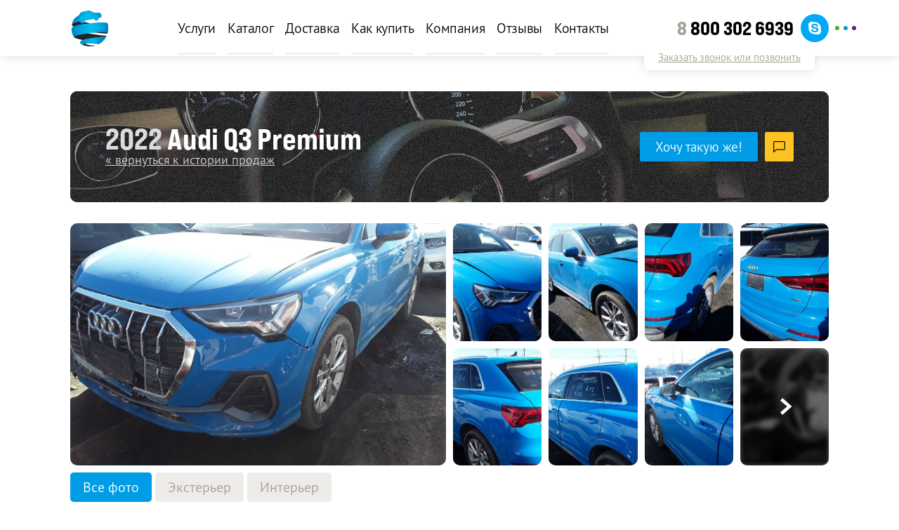

--- FILE ---
content_type: text/html; charset=utf-8
request_url: https://emotors.org/sales-history/266
body_size: 41287
content:
<!DOCTYPE html><html lang="ru"><head><script>(function(w,d,s,l,i){w[l]=w[l]||[];w[l].push({'gtm.start':new Date().getTime(),event:'gtm.js'});var f=d.getElementsByTagName(s)[0],j=d.createElement(s),dl=l!='dataLayer'?'&l='+l:'';j.async=true;j.src='https://www.googletagmanager.com/gtm.js?id='+i+dl;f.parentNode.insertBefore(j,f);})(window,document,"script","dataLayer","G-T4BSDJYJP7");</script><link rel="shortcut icon" href="/favicon.ico"/><link rel="icon" type="image/png" sizes="32x32" href="/favicon/favicon-32x32.png"/><link rel="icon" type="image/png" sizes="16x16" href="/favicon/favicon-16x16.png"/><link rel="apple-touch-icon" sizes="180x180" href="/favicon/apple-touch-icon.png"/><link rel="manifest" href="/site.webmanifest"/><link rel="mask-icon" href="/favicon/safari-pinned-tab.svg" color="#5bbad5"/><meta name="msapplication-TileColor" content="#da532c"/><meta name="msapplication-TileImage" content="/favicon/mstile-144x144.png"/><meta name="theme-color" content="#ffffff"/><style>.splash { font-family: bebas-neue-pro-expanded, sans-serif; font-size: 38px; color: #ccc; font-weight: 700; visibility: visible; transition: opacity .3s, visibility .3s; position: fixed; opacity: 1; top: 0; left: 0; width: 100%; height: 100%; z-index: 1000; display: flex; justify-content: center; align-items: center; background-color: white; }.splash-hide { opacity: 0; visibility: hidden; }.grecaptcha-badge { visibility: hidden; }</style><script type="text/javascript">/* --- Top.Mail.Ru counter */
try {
var _tmr = window._tmr || (window._tmr = []);
_tmr.push({id: "3608860", type: "pageView", start: (new Date()).getTime()});
(function (d, w, id) {
  if (d.getElementById(id)) return;
  var ts = d.createElement("script"); ts.type = "text/javascript"; ts.async = true; ts.id = id;
  ts.src = "https://top-fwz1.mail.ru/js/code.js";
  var f = function () {var s = d.getElementsByTagName("script")[0]; s.parentNode.insertBefore(ts, s);};
  if (w.opera == "[object Opera]") { d.addEventListener("DOMContentLoaded", f, false); } else { f(); }
})(document, window, "tmr-code");
} catch(e) { console.error("VK pixel error counter", e); }

/* Yandex.Metrika counter */
try {
   (function(m,e,t,r,i,k,a){m[i]=m[i]||function(){(m[i].a=m[i].a||[]).push(arguments)};
   m[i].l=1*new Date();
   for (var j = 0; j < document.scripts.length; j++) {if (document.scripts[j].src === r) { return; }}
   k=e.createElement(t),a=e.getElementsByTagName(t)[0],k.async=1,k.src=r,a.parentNode.insertBefore(k,a)})
   (window, document, "script", "https://mc.yandex.ru/metrika/tag.js", "ym");

   ym(49425079, "init", {
        clickmap:true,
        trackLinks:true,
        accurateTrackBounce:true,
        webvisor:true,
        ecommerce:"dataLayer"
   });
} catch(e) { console.error("Yandex.Metrika error", e); }

// триггер на форму
window.addEventListener("form:send", function() { 
   ym(49425079,'reachGoal','zayavka');
});
</script><meta name="format-detection" content="telephone=no"/><meta name="yandex-verification" content="9a96082b1cde4c80"/><meta name="yandex-verification" content="a305daf05be22d3a"/><meta name="google-site-verification" content=""/><meta charSet="utf-8"/><meta name="viewport" content="width=device-width, initial-scale=1"/><title>2022 Audi Q3 Premium Plus S-Line из США — цена под ключ $40 391 | Expert Motors ™</title><meta name="robots" content="index,follow"/><meta name="googlebot" content="index,follow"/><meta name="description" content="История покупки автомобиля из США — 2022 Audi Q3 Premium Plus S-Line, стоимость на аукционе в Америке $20 600, цена под ключ с доставкой и растаможкой в России составила $40 391."/><meta name="twitter:card" content="summary"/><meta property="og:title" content="2022 Audi Q3 Premium Plus S-Line из США — цена под ключ $40 391"/><meta property="og:description" content="История покупки автомобиля из США — 2022 Audi Q3 Premium Plus S-Line, стоимость на аукционе в Америке $20 600, цена под ключ с доставкой и растаможкой в России составила $40 391."/><meta property="og:image" content="https://cdn.emotors.org/sales_history_2022_audi_q3_premium_plus_s_line_2c575_0dc7288639.jpg"/><meta property="og:image:width" content="1632"/><meta property="og:image:height" content="1224"/><meta property="og:image" content="https://cdn.emotors.org/large_sales_history_2022_audi_q3_premium_plus_s_line_2c575_0dc7288639.jpg"/><meta property="og:image:width" content="1000"/><meta property="og:image:height" content="750"/><meta property="og:image" content="https://cdn.emotors.org/small_sales_history_2022_audi_q3_premium_plus_s_line_2c575_0dc7288639.jpg"/><meta property="og:image:width" content="500"/><meta property="og:image:height" content="375"/><meta property="og:image" content="https://cdn.emotors.org/medium_sales_history_2022_audi_q3_premium_plus_s_line_2c575_0dc7288639.jpg"/><meta property="og:image:width" content="750"/><meta property="og:image:height" content="563"/><meta property="og:image" content="https://cdn.emotors.org/thumbnail_sales_history_2022_audi_q3_premium_plus_s_line_2c575_0dc7288639.jpg"/><meta property="og:image:width" content="208"/><meta property="og:image:height" content="156"/><meta name="keywords" content="2022 Audi Q3 Premium Plus S-Line авто из США в Expert Motors на аукционе с доставкой автомобиль Россия Украина"/><meta name="next-head-count" content="25"/><link rel="preload" href="/_next/static/css/18d2d8a40008927f2d91.css" as="style"/><link rel="stylesheet" href="/_next/static/css/18d2d8a40008927f2d91.css" data-n-g=""/><link rel="preload" href="/_next/static/css/13246e012d6d9e7ecdc3.css" as="style"/><link rel="stylesheet" href="/_next/static/css/13246e012d6d9e7ecdc3.css" data-n-p=""/><noscript data-n-css=""></noscript><link rel="preload" href="/_next/static/chunks/webpack-1b51d919bc806f4fbf39.js" as="script"/><link rel="preload" href="/_next/static/chunks/framework-2191d16384373197bc0a.js" as="script"/><link rel="preload" href="/_next/static/chunks/main-0780dc073edca84dd826.js" as="script"/><link rel="preload" href="/_next/static/chunks/pages/_app-d6d3cd12fd737c084f9e.js" as="script"/><link rel="preload" href="/_next/static/chunks/a9a7754c-c76e531d2d86352e5283.js" as="script"/><link rel="preload" href="/_next/static/chunks/pages/%5B%5B...slug%5D%5D-de037b056da995bc96de.js" as="script"/></head><body><noscript><iframe src="https://www.googletagmanager.com/ns.html?id=G-T4BSDJYJP7" height="0" width="0" style="display:none;visibility:hidden"></iframe></noscript><div id="splash" class="splash">EXPERT MOTORS</div><div id="__next"><div class="WebPageLoader_root__VuyWS"><div class="WebPageLoader_bar__GboyV" role="bar"><div class="WebPageLoader_peg__3Wvmv"></div></div></div><div class="header_spacer__2EHNQ dot-nav-section" data-nav-title="Начало страницы"></div><header class="header_header__3X74f"><div class="content_content__2VCCb"><div class="content_wrap__vhSUe header_navbar__2qSKt"><a class="header_link__1IOLt" id="home-page-link" href="/"><svg width="56.1" height="51" viewBox="0 0 330 300"><defs><clipPath id="mask_header"><path d="m 155.66406,0 c -1.62815,-0.004 -3.30192,0.18394835 -5.01953,0.609375 -6.39386,1.5836932 -13.75297,3.208289 -21.05859,5.1035156 -9.26254,2.4029199 -17.15536,3.8369328 -29.54297,7.1933594 -5.651253,1.531213 -8.997927,3.390961 -11.806642,5.863281 -6.973905,6.138679 -11.75635,15.182272 -15.451172,20.699219 -3.075865,4.59276 -3.075324,4.594309 -14.224609,11.109375 -7.764933,4.537427 -13.847102,8.309064 -18.820313,13.208984 -8.101468,7.982066 -12.443293,17.572521 -15.86914,24.371094 -2.134677,4.236253 -4.894242,12.376697 -7.271485,20.062497 -2.053078,6.63776 -3.578723,12.99549 -1.273437,16.62305 -3.038956,-9.33472 6.131252,-16.03338 14.513672,-20.42578 10.952054,-5.738891 34.142217,-10.15478 48.808594,-12.646486 1.032886,-0.17548 2.7279,-0.479056 4.771484,-0.851562 2.114867,9.137498 10.142249,15.600818 19.390628,15.613278 11.01532,5e-5 19.94533,-9.062707 19.94531,-20.242184 -0.007,-0.907211 -0.0761,-1.812899 -0.20313,-2.710938 24.82625,-4.69368 53.49906,-10.133785 76.47461,-14.458984 2.31467,8.874883 10.22381,15.057566 19.26954,15.0625 11.01535,0.0012 19.94622,-9.060729 19.94726,-20.240235 -0.007,-0.658421 -0.045,-1.316104 -0.11523,-1.970703 10.86614,-1.8962 16.82236,-3.227097 19.21093,-4.27539 2.31163,-1.014494 3.45769,-7.232025 4.00977,-13.523438 0.32526,-3.706653 0.3976,-7.278555 -0.80859,-10.167969 -3.21947,-7.712159 -14.74573,-16.484577 -18.09375,-16.714843 -8.67692,0.326866 -28.48887,0.46029 -38.74415,0.65625 -4.49016,0.08573 -10.02381,-2.510108 -16.11523,-5.294922 C 179.76682,9.0768107 171.29228,4.881513 165.75195,2.3769531 162.60978,0.95648649 159.24604,0.01010667 155.66406,0 Z m 115.77149,99.964844 c -11.96263,-0.0632 -24.78617,0.781476 -39.55078,1.916016 -57.21671,4.39665 -97.92039,8.77902 -161.494145,18.76758 -17.533799,2.75485 -41.238534,10.51916 -54.896484,23.97656 -3.510381,3.45885 -4.611818,9.53345 -3.859375,17.79883 1.690744,18.5726 6.60455,35.9049 13.503906,49.76953 2.211642,4.44441 7.094644,11.11532 12.126953,15.58008 -4.005325,-5.54478 -2.5474,-10.58357 6.583984,-15.27735 6.347078,-3.26257 15.987405,-7.15386 29.882813,-9.51171 52.464758,-8.90257 108.650128,-17.88969 162.660158,-22.58985 14.50567,-1.26235 50.59625,-0.99667 66.6914,1.78125 6.81718,1.1766 10.41849,4.75353 9.21875,8.0957 2.23745,-3.13656 4.44455,-11.44835 5.42579,-18.26757 1.38868,-9.65091 1.75274,-16.1746 1.66992,-26.72657 -0.0828,-10.55198 -2.30677,-25.21387 -4.23633,-32.11328 -1.41115,-5.04569 -4.38206,-8.56962 -9.33789,-9.66406 -11.32557,-2.5011 -22.42604,-3.472 -34.38867,-3.535156 z m 32.7539,113.919926 c -1.21057,0.82896 -5.61784,1.95043 -15.68945,3.23437 -9.1684,1.16882 -22.31464,3.26217 -30.41602,4.23242 -34.40424,4.12038 -68.25386,8.05701 -98.26757,13.60938 -18.90889,3.49804 -38.63224,7.30273 -48.45313,10.47851 -9.6815,3.13072 -17.437214,7.46707 -21.992186,11.94922 -5.368207,5.28236 -7.103229,13.62741 -2.53711,19.00586 5.140151,6.05459 15.361356,10.55387 26.273436,14.66797 -4.62242,-2.40126 -5.7686,-4.55315 -5.26953,-6.97266 0.49905,-2.41949 4.4488,-6.47926 17.31836,-8.00586 26.18392,-3.10598 60.11063,-1.30885 82.89844,1.15235 5.03105,0.54337 18.36876,1.54803 27.01172,2.51367 4.33555,0.4844 8.25894,-0.75985 11.39257,-2.6875 5.10858,-3.14252 10.14039,-6.02584 19.4336,-13.76172 9.93158,-8.26728 23.68138,-22.1241 35.05859,-42.76562 1.62495,-2.95412 2.33541,-4.46311 3.23828,-6.65039 z"></path></clipPath></defs><path fill="#252525" stroke="none" d="m 71.688169,86.759438 c -31.282233,-0.124933 -50.52786,13.888132 -57.140783,31.780852 -0.257909,2.49645 0.302177,5.26143 0.77848,6.30305 14.197804,18.69857 83.309304,37.57306 111.852784,46.6976 20.2475,6.47083 104.71123,16.20712 142.69219,19.62006 16.46491,1.4795 26.64182,1.78801 32.56654,1.76246 7.73988,-0.0332 9.14872,-1.45386 9.86615,-2.65132 2.56637,-4.28344 5.00674,-35.34838 5.00674,-35.34838 0,0 -88.20111,-33.94018 -142.2388,-45.69888 C 157.63149,105.25202 131.4778,98.261651 114.16374,93.735931 98.081963,88.947531 83.929044,86.808304 71.688169,86.759438 Z M 25.569173,163.37797 c -4.12809,19.31147 -2.259344,52.11351 11.696283,64.39594 35.778863,18.66656 194.181344,43.4867 204.955954,47.03174 18.47774,-16.20382 40.20539,-38.20317 61.96705,-60.92142 1.08523,-2.1687 -1.84724,-2.74793 -4.61159,-3.11828 -15.06758,-1.57428 -24.89912,-2.05922 -37.25697,-3.25958 -24.55246,-2.38484 -54.14607,-7.2769 -97.32104,-13.73511 -43.175,-6.45821 -99.015764,-21.33636 -139.429687,-30.39329 z m 94.993347,109.10434 c -3.24892,0.48442 -13.81012,7.44923 -16.53461,14.41715 6.63616,4.13691 30.77286,13.10055 60.42876,13.10055 17.42609,0 42.55945,-3.6699 48.77853,-7.77684 -19.29007,1.27265 -33.17867,1.55636 -49.15947,-1.43455 -20.63094,-3.86121 -38.64253,-11.82736 -43.51321,-18.30631 z"></path><g clip-path="url(#mask_header)"><path d="M8,0L321,0 321,300 8,300z" fill="#009ad2"></path><image x="8" y="0" xlink:href="[data-uri]" preserveAspectRatio="none" height="300" width="313"></image></g></svg><span class="header_linkText__3mOMk"><span>Expert</span><span>Motors</span></span></a><div class="header_divider__2IEll"></div><nav class="header_nav__34Ia_"><a class="header_navLink__1WG4h" href="/services/auction-purchase">Услуги</a><a class="header_navLink__1WG4h" href="/search">Каталог</a><a class="header_navLink__1WG4h" href="/delivery">Доставка</a><a class="header_navLink__1WG4h" href="/how-to-buy">Как купить</a><a class="header_navLink__1WG4h" href="/company/about">Компания</a><a class="header_navLink__1WG4h" href="/reviews">Отзывы</a><a class="header_navLink__1WG4h" href="/contacts">Контакты</a></nav><div class="header_divider__2IEll"></div><div class="header_phone__2BvJj"><span class="header_phoneCode__1HlkL">8 </span>800 302 6939</div><div class="header_media__AKibz"><span style="background-color:#039be5" class="header_mediaCircle__1czs2 header_mediaCircleCurrent__18jSK"></span><span style="background-color:#59267c" class="header_mediaCircle__1czs2 header_mediaCircle1__3lUWW"></span><span style="background-color:#03a9f4" class="header_mediaCircle__1czs2 header_mediaCircle2__1JyDb"></span><span style="background-color:#4aae20" class="header_mediaCircle__1czs2 header_mediaCircle3__3Pg4M"></span><span class="header_mediaIcon__3zHHJ header_mediaIconCurrent__3j1eU"><svg width="24" height="24" viewBox="0 0 24 24" stroke="none" fill="currentColor"><path d="M9.42,15.18,9,20.77a1.41,1.41,0,0,0,1.11-.54l2.66-2.55,5.52,4c1,.57,1.73.27,2-.93l3.62-17h0c.32-1.5-.54-2.08-1.53-1.71L1.11,10.26C-.34,10.82-.32,11.63.87,12l5.44,1.69L19,5.78c.6-.39,1.14-.18.69.22Z"></path></svg></span><span class="header_mediaIcon__3zHHJ"><svg width="24" height="24" viewBox="0 0 24 24" stroke="none" fill="currentColor"><path d="M22.77,13.89c.71-6-.35-9.82-2.26-11.54h0C17.43-.59,7-1,3.33,2.48,1.67,4.2,1.09,6.71,1,9.82s-.14,9,5.3,10.53h0v2.42s0,1,.59,1.18,1-.23,3.26-2.88a20.38,20.38,0,0,0,6.91-.53c.75-.25,5-.81,5.69-6.65ZM10.54,19.37S8.18,22.3,7.45,23.06c-.24.25-.5.23-.5-.26,0-.32,0-4,0-4C2.36,17.46,2.63,12.5,2.68,9.9s.53-4.73,1.93-6.16C7.85.7,17,1.38,19.3,3.57c2.85,2.52,1.84,9.64,1.84,9.88-.58,4.87-4,5.18-4.66,5.39a18.77,18.77,0,0,1-5.94.53Zm1.3-15.06a.3.3,0,0,0,0,.6c3,0,5.44,2.1,5.47,5.92a.3.3,0,1,0,.59,0h0c0-4.11-2.72-6.49-6.06-6.51Zm3.93,5.89a.29.29,0,1,0,.58,0,4,4,0,0,0-4-4.33.3.3,0,0,0,0,.6,3.46,3.46,0,0,1,3.43,3.72Zm-.63,2.58a.93.93,0,0,0-1.21.17l-.43.56a.76.76,0,0,1-.63.25A5.82,5.82,0,0,1,9.05,9.81a.81.81,0,0,1,.24-.65l.54-.45A1,1,0,0,0,10,7.46,12.8,12.8,0,0,0,8.51,5.31a.8.8,0,0,0-1.08-.18h0c-.86.5-1.81,1.45-1.51,2.42.52,1,1.47,4.3,4.49,6.78A17.25,17.25,0,0,0,15,17v0c.94.31,1.86-.67,2.34-1.56h0a.84.84,0,0,0-.17-1.1,11.35,11.35,0,0,0-2.07-1.54ZM12.79,8.11c1,.06,1.42.56,1.47,1.59a.3.3,0,1,0,.59,0,2,2,0,0,0-2-2.16.3.3,0,0,0,0,.6Z"></path></svg></span><span class="header_mediaIcon__3zHHJ"><svg width="24" height="24" viewBox="0 0 24 24" stroke="none" fill="currentColor"><path d="M 22.368 14.336 C 22.772 15.139 23 16.044 23 17.001 C 23 20.313 20.276 23 16.916 23 C 15.873 23 14.896 22.742 14.038 22.288 C 13.414 22.401 12.772 22.461 12.116 22.461 C 6.322 22.461 1.623 17.829 1.623 12.114 C 1.623 11.404 1.697 10.706 1.836 10.035 C 1.306 9.143 1 8.107 1 7.001 C 1 3.685 3.724 1 7.086 1 C 8.275 1 9.385 1.339 10.323 1.92 C 10.907 1.821 11.506 1.769 12.117 1.769 C 17.913 1.769 22.61 6.401 22.61 12.114 C 22.61 12.878 22.527 13.618 22.368 14.336 Z M 18.235 14.751 C 18.235 14.039 18.092 13.428 17.808 12.928 C 17.525 12.433 17.127 12.021 16.626 11.698 C 16.131 11.38 15.529 11.109 14.828 10.89 C 14.138 10.672 13.359 10.47 12.508 10.291 C 11.836 10.139 11.348 10.019 11.057 9.939 C 10.772 9.862 10.488 9.752 10.213 9.616 C 9.946 9.484 9.735 9.328 9.587 9.147 C 9.446 8.977 9.377 8.781 9.377 8.546 C 9.377 8.161 9.59 7.837 10.027 7.555 C 10.481 7.26 11.094 7.112 11.845 7.112 C 12.656 7.112 13.244 7.244 13.598 7.51 C 13.961 7.783 14.278 8.17 14.54 8.659 C 14.765 9.041 14.97 9.309 15.167 9.481 C 15.377 9.664 15.683 9.759 16.07 9.759 C 16.496 9.759 16.86 9.611 17.148 9.316 C 17.434 9.025 17.578 8.688 17.578 8.318 C 17.578 7.934 17.467 7.536 17.249 7.138 C 17.036 6.742 16.692 6.364 16.23 6.006 C 15.772 5.653 15.189 5.367 14.497 5.156 C 13.808 4.944 12.985 4.837 12.048 4.837 C 10.876 4.837 9.84 4.996 8.97 5.313 C 8.085 5.634 7.401 6.105 6.932 6.709 C 6.459 7.317 6.22 8.021 6.22 8.802 C 6.22 9.621 6.448 10.318 6.899 10.877 C 7.342 11.423 7.95 11.859 8.701 12.176 C 9.436 12.486 10.361 12.758 11.451 12.988 C 12.252 13.153 12.899 13.312 13.376 13.458 C 13.833 13.599 14.21 13.804 14.496 14.068 C 14.767 14.32 14.9 14.641 14.9 15.048 C 14.9 15.565 14.647 15.989 14.123 16.34 C 13.59 16.698 12.878 16.883 12.01 16.883 C 11.38 16.883 10.867 16.791 10.486 16.615 C 10.108 16.437 9.812 16.212 9.605 15.941 C 9.392 15.664 9.19 15.31 9.004 14.889 C 8.838 14.506 8.63 14.206 8.389 14.002 C 8.137 13.792 7.826 13.686 7.465 13.686 C 7.025 13.686 6.657 13.819 6.369 14.088 C 6.08 14.355 5.932 14.685 5.932 15.062 C 5.932 15.672 6.157 16.3 6.603 16.932 C 7.045 17.562 7.624 18.07 8.33 18.445 C 9.317 18.962 10.581 19.223 12.088 19.223 C 13.345 19.223 14.446 19.029 15.366 18.653 C 16.297 18.272 17.014 17.737 17.499 17.059 C 17.985 16.379 18.233 15.603 18.235 14.751 Z"></path></svg></span><span class="header_mediaIcon__3zHHJ"><svg width="24" height="24" viewBox="0 0 24 24" stroke="none" fill="currentColor"><path d="M12,0A12,12,0,0,0,1.82,18.35C1.34,20,.49,23.15.48,23.19a.45.45,0,0,0,.12.45.5.5,0,0,0,.32.13l.14,0,4.76-1.46A12,12,0,1,0,12,0Zm3.31,19a8.41,8.41,0,0,1-1.37-.11c-4.31-.64-7.68-4.62-9-8C3.74,7.71,6.26,5.14,6.37,5a.46.46,0,0,1,.23-.12,5,5,0,0,1,.93-.11,1.12,1.12,0,0,1,.8.23A12.54,12.54,0,0,1,10,8.45c0,.59-.29,1.11-1.09,1.94a5.81,5.81,0,0,0,2.16,2.72,10.43,10.43,0,0,0,2.72,1.77,6.25,6.25,0,0,0,1.61-1.8l.05-.07a.91.91,0,0,1,.61-.22,1.19,1.19,0,0,1,.57.14,10.25,10.25,0,0,1,.88.54c.5.33,1.2.79,2,1.24a.45.45,0,0,1,.22.46A4.08,4.08,0,0,1,15.31,19Z"></path></svg></span></div><span class="header_burger__3q_sB"><svg width="24" height="24" viewBox="0 0 24 24" fill="none" stroke="currentColor" stroke-width="2" stroke-linecap="round" stroke-linejoin="round"><line x1="3" y1="12" x2="21" y2="12"></line><line x1="3" y1="6" x2="21" y2="6"></line><line x1="3" y1="18" x2="21" y2="18"></line></svg></span><div class="header_down__2JOo_"><span class="header_downText__3glVK">Заказать звонок или позвонить</span><span class="header_downPopup__3ZHw7"></span></div></div></div></header><div class="content_content__2VCCb page-header_root__1nu_7"><div class="content_wrap__vhSUe"><div class="image-noise_root__2FkTQ page-header_image__1ZJUu"><canvas class="image-noise_canvas__37jU7" width="0" height="0"></canvas><div class="image-noise_body__mBgSi"><div class="page-header_body__2uVZX"><div class="page-header_text__O9j4Y"><h1 class="page-header_title__3FKvO"><span class="page-header_titleBefore__2zE28">2022</span> Audi Q3 Premium</h1><a href="/sales-history" class="page-header_link__2uR8h">« вернуться к истории продаж</a></div><div class="page-header_buttonGroup__22HBy"><span class="button_button__28F_n"><span class="button_label__1Jg6z">Хочу такую же!</span></span><span class="button_button__28F_n button_yellow__3gfww button_square__2AB-A"><svg width="24" height="24" viewBox="0 0 24 24" fill="none" stroke="currentColor" stroke-width="2" stroke-linecap="round" stroke-linejoin="round"><path d="M21 15a2 2 0 0 1-2 2H7l-4 4V5a2 2 0 0 1 2-2h14a2 2 0 0 1 2 2z"></path></svg></span></div></div></div></div></div></div><main class="content_content__2VCCb SalesHistoryOnePage_root__1uSN9 main"><div class="content_wrap__vhSUe"><div class="media-gallery_root__1xj9W"><div class="media-box_box__LqkDF media-gallery_left__1KGKY"><div class="media-images_item__GKwl7 media-images_item1__31QPI"><a href="https://cdn.emotors.org/sales_history_2022_audi_q3_premium_plus_s_line_2c575_0dc7288639.jpg" class="media-images_link__kzRQx"><img src="https://cdn.emotors.org/medium_sales_history_2022_audi_q3_premium_plus_s_line_2c575_0dc7288639.jpg" alt="2022 Audi Q3 Premium Plus S-Line" class="media-images_image__1fmPu"/><span class="media-images_backdrop__1bPR9"></span><span class="media-images_loader__3XTV2"><svg width="24" height="24" viewBox="0 0 24 24" fill="none" stroke="currentColor" stroke-width="2" stroke-linecap="round" stroke-linejoin="round" class=""><line x1="12" y1="2" x2="12" y2="6"></line><line x1="12" y1="18" x2="12" y2="22"></line><line x1="4.93" y1="4.93" x2="7.76" y2="7.76"></line><line x1="16.24" y1="16.24" x2="19.07" y2="19.07"></line><line x1="2" y1="12" x2="6" y2="12"></line><line x1="18" y1="12" x2="22" y2="12"></line><line x1="4.93" y1="19.07" x2="7.76" y2="16.24"></line><line x1="16.24" y1="7.76" x2="19.07" y2="4.93"></line></svg></span></a></div></div><div class="media-box_box__LqkDF media-images_root__2Nkpd media-images_row2__1E72_ media-gallery_right__1QkMC"><div class="media-images_item__GKwl7 media-images_item5__tuebB"><a href="https://cdn.emotors.org/sales_history_2022_audi_q3_premium_plus_s_line_80svg_4406caffba.jpg" class="media-images_link__kzRQx"><img src="https://cdn.emotors.org/small_sales_history_2022_audi_q3_premium_plus_s_line_80svg_4406caffba.jpg" alt="2022 Audi Q3 Premium Plus S-Line" class="media-images_image__1fmPu"/><span class="media-images_backdrop__1bPR9"></span><span class="media-images_loader__3XTV2"><svg width="24" height="24" viewBox="0 0 24 24" fill="none" stroke="currentColor" stroke-width="2" stroke-linecap="round" stroke-linejoin="round" class=""><line x1="12" y1="2" x2="12" y2="6"></line><line x1="12" y1="18" x2="12" y2="22"></line><line x1="4.93" y1="4.93" x2="7.76" y2="7.76"></line><line x1="16.24" y1="16.24" x2="19.07" y2="19.07"></line><line x1="2" y1="12" x2="6" y2="12"></line><line x1="18" y1="12" x2="22" y2="12"></line><line x1="4.93" y1="19.07" x2="7.76" y2="16.24"></line><line x1="16.24" y1="7.76" x2="19.07" y2="4.93"></line></svg></span></a></div><div class="media-images_item__GKwl7 media-images_item5__tuebB"><a href="https://cdn.emotors.org/sales_history_2022_audi_q3_premium_plus_s_line_wpd7s_6525b153fe.jpg" class="media-images_link__kzRQx"><img src="https://cdn.emotors.org/small_sales_history_2022_audi_q3_premium_plus_s_line_wpd7s_6525b153fe.jpg" alt="2022 Audi Q3 Premium Plus S-Line" class="media-images_image__1fmPu"/><span class="media-images_backdrop__1bPR9"></span><span class="media-images_loader__3XTV2"><svg width="24" height="24" viewBox="0 0 24 24" fill="none" stroke="currentColor" stroke-width="2" stroke-linecap="round" stroke-linejoin="round" class=""><line x1="12" y1="2" x2="12" y2="6"></line><line x1="12" y1="18" x2="12" y2="22"></line><line x1="4.93" y1="4.93" x2="7.76" y2="7.76"></line><line x1="16.24" y1="16.24" x2="19.07" y2="19.07"></line><line x1="2" y1="12" x2="6" y2="12"></line><line x1="18" y1="12" x2="22" y2="12"></line><line x1="4.93" y1="19.07" x2="7.76" y2="16.24"></line><line x1="16.24" y1="7.76" x2="19.07" y2="4.93"></line></svg></span></a></div><div class="media-images_item__GKwl7 media-images_item5__tuebB"><a href="https://cdn.emotors.org/sales_history_2022_audi_q3_premium_plus_s_line_cy0j_47a40fc521.jpg" class="media-images_link__kzRQx"><img src="https://cdn.emotors.org/small_sales_history_2022_audi_q3_premium_plus_s_line_cy0j_47a40fc521.jpg" alt="2022 Audi Q3 Premium Plus S-Line" class="media-images_image__1fmPu"/><span class="media-images_backdrop__1bPR9"></span><span class="media-images_loader__3XTV2"><svg width="24" height="24" viewBox="0 0 24 24" fill="none" stroke="currentColor" stroke-width="2" stroke-linecap="round" stroke-linejoin="round" class=""><line x1="12" y1="2" x2="12" y2="6"></line><line x1="12" y1="18" x2="12" y2="22"></line><line x1="4.93" y1="4.93" x2="7.76" y2="7.76"></line><line x1="16.24" y1="16.24" x2="19.07" y2="19.07"></line><line x1="2" y1="12" x2="6" y2="12"></line><line x1="18" y1="12" x2="22" y2="12"></line><line x1="4.93" y1="19.07" x2="7.76" y2="16.24"></line><line x1="16.24" y1="7.76" x2="19.07" y2="4.93"></line></svg></span></a></div><div class="media-images_item__GKwl7 media-images_item5__tuebB"><a href="https://cdn.emotors.org/sales_history_2022_audi_q3_premium_plus_s_line_l3cuz_4c6d0ed6bf.jpg" class="media-images_link__kzRQx"><img src="https://cdn.emotors.org/small_sales_history_2022_audi_q3_premium_plus_s_line_l3cuz_4c6d0ed6bf.jpg" alt="2022 Audi Q3 Premium Plus S-Line" class="media-images_image__1fmPu"/><span class="media-images_backdrop__1bPR9"></span><span class="media-images_loader__3XTV2"><svg width="24" height="24" viewBox="0 0 24 24" fill="none" stroke="currentColor" stroke-width="2" stroke-linecap="round" stroke-linejoin="round" class=""><line x1="12" y1="2" x2="12" y2="6"></line><line x1="12" y1="18" x2="12" y2="22"></line><line x1="4.93" y1="4.93" x2="7.76" y2="7.76"></line><line x1="16.24" y1="16.24" x2="19.07" y2="19.07"></line><line x1="2" y1="12" x2="6" y2="12"></line><line x1="18" y1="12" x2="22" y2="12"></line><line x1="4.93" y1="19.07" x2="7.76" y2="16.24"></line><line x1="16.24" y1="7.76" x2="19.07" y2="4.93"></line></svg></span></a></div><div class="media-images_item__GKwl7 media-images_item5__tuebB"><a href="https://cdn.emotors.org/sales_history_2022_audi_q3_premium_plus_s_line_7y0l4k_09e7e1ab78.jpg" class="media-images_link__kzRQx"><img src="https://cdn.emotors.org/small_sales_history_2022_audi_q3_premium_plus_s_line_7y0l4k_09e7e1ab78.jpg" alt="2022 Audi Q3 Premium Plus S-Line" class="media-images_image__1fmPu"/><span class="media-images_backdrop__1bPR9"></span><span class="media-images_loader__3XTV2"><svg width="24" height="24" viewBox="0 0 24 24" fill="none" stroke="currentColor" stroke-width="2" stroke-linecap="round" stroke-linejoin="round" class=""><line x1="12" y1="2" x2="12" y2="6"></line><line x1="12" y1="18" x2="12" y2="22"></line><line x1="4.93" y1="4.93" x2="7.76" y2="7.76"></line><line x1="16.24" y1="16.24" x2="19.07" y2="19.07"></line><line x1="2" y1="12" x2="6" y2="12"></line><line x1="18" y1="12" x2="22" y2="12"></line><line x1="4.93" y1="19.07" x2="7.76" y2="16.24"></line><line x1="16.24" y1="7.76" x2="19.07" y2="4.93"></line></svg></span></a></div><div class="media-images_item__GKwl7 media-images_item5__tuebB"><a href="https://cdn.emotors.org/sales_history_2022_audi_q3_premium_plus_s_line_ocw8m_5474cb9ea7.jpg" class="media-images_link__kzRQx"><img src="https://cdn.emotors.org/small_sales_history_2022_audi_q3_premium_plus_s_line_ocw8m_5474cb9ea7.jpg" alt="2022 Audi Q3 Premium Plus S-Line" class="media-images_image__1fmPu"/><span class="media-images_backdrop__1bPR9"></span><span class="media-images_loader__3XTV2"><svg width="24" height="24" viewBox="0 0 24 24" fill="none" stroke="currentColor" stroke-width="2" stroke-linecap="round" stroke-linejoin="round" class=""><line x1="12" y1="2" x2="12" y2="6"></line><line x1="12" y1="18" x2="12" y2="22"></line><line x1="4.93" y1="4.93" x2="7.76" y2="7.76"></line><line x1="16.24" y1="16.24" x2="19.07" y2="19.07"></line><line x1="2" y1="12" x2="6" y2="12"></line><line x1="18" y1="12" x2="22" y2="12"></line><line x1="4.93" y1="19.07" x2="7.76" y2="16.24"></line><line x1="16.24" y1="7.76" x2="19.07" y2="4.93"></line></svg></span></a></div><div class="media-images_item__GKwl7 media-images_item5__tuebB"><a href="https://cdn.emotors.org/sales_history_2022_audi_q3_premium_plus_s_line_uiz0u_872bf463ea.jpg" class="media-images_link__kzRQx"><img src="https://cdn.emotors.org/small_sales_history_2022_audi_q3_premium_plus_s_line_uiz0u_872bf463ea.jpg" alt="2022 Audi Q3 Premium Plus S-Line" class="media-images_image__1fmPu"/><span class="media-images_backdrop__1bPR9"></span><span class="media-images_loader__3XTV2"><svg width="24" height="24" viewBox="0 0 24 24" fill="none" stroke="currentColor" stroke-width="2" stroke-linecap="round" stroke-linejoin="round" class=""><line x1="12" y1="2" x2="12" y2="6"></line><line x1="12" y1="18" x2="12" y2="22"></line><line x1="4.93" y1="4.93" x2="7.76" y2="7.76"></line><line x1="16.24" y1="16.24" x2="19.07" y2="19.07"></line><line x1="2" y1="12" x2="6" y2="12"></line><line x1="18" y1="12" x2="22" y2="12"></line><line x1="4.93" y1="19.07" x2="7.76" y2="16.24"></line><line x1="16.24" y1="7.76" x2="19.07" y2="4.93"></line></svg></span></a></div><div class="media-images_item__GKwl7 media-images_item5__tuebB media-images_isNext__1xVUD"><a href="https://cdn.emotors.org/sales_history_2022_audi_q3_premium_plus_s_line_80kcp_9a063fa922.jpg" class="media-images_link__kzRQx"><img src="https://cdn.emotors.org/small_sales_history_2022_audi_q3_premium_plus_s_line_80kcp_9a063fa922.jpg" alt="2022 Audi Q3 Premium Plus S-Line" class="media-images_image__1fmPu"/><span class="media-images_backdrop__1bPR9"></span><span class="media-images_next__2v4bv"><svg width="24" height="24" viewBox="0 0 24 24" stroke="none" fill="currentColor"><path d="M12,22.5,0,9.1,3.65,6,12,15.79,20.35,6,24,9.1Z"></path></svg></span></a></div></div></div><div class="SalesHistoryOnePage_navBar__1Tt_l"><nav class="Nav_nav__2XjVa SalesHistoryOnePage_nav__35vj-" role="navigation"><ul class="Nav_list__qJerH Nav_wrap__3L9Ww"><li class="Nav_item__2nSa3"><button tabindex="0" class="Nav_link__1Cqa1 Nav_active__1JzTp">Все фото</button></li><li class="Nav_item__2nSa3"><button tabindex="0" class="Nav_link__1Cqa1">Экстерьер</button></li><li class="Nav_item__2nSa3"><button tabindex="0" class="Nav_link__1Cqa1">Интерьер</button></li></ul></nav></div><div class="SalesHistoryOnePage_intro__1Sr-_"><h2 class="SalesHistoryOnePage_introTitle__5ZI9M"><span>2022</span> Audi Q3 Premium Plus S-Line</h2><div class="text_text__dvzXZ"><p>Этот автомобиль мы купили на аукционе <strong>Copart</strong> за <strong><a href="#/currency" rel="nofollow">$20 600</a></strong> в <strong>2022</strong> году. Для нашего клиента из <strong>Краснодара</strong> была организована доставка в порт <strong>Клайпеда</strong>. На дату покупки цена автомобиля <a href="#/help/key" rel="nofollow">«под ключ»</a> в <strong>России</strong> составила <strong><a href="#/currency" rel="nofollow">$40 391</a></strong> со всеми сопутствующими расходами, включая доставку, растаможку, экспедирование, услуги компании, а также ремонт и запчасти при необходимости.</p>
<p>Фото сделано на нашем складе в порту США перед погрузкой автомобиля в контейнер.</p>
</div></div><div class="SalesHistoryOnePage_attr__3PPgB"><div class="SalesHistoryOnePage_attrList__2Iqcf"><div class="SalesHistoryOnePage_attrItem__xfYg_"><h3 class="SalesHistoryOnePage_attrTitle__lrU4V">Пробег</h3><p class="SalesHistoryOnePage_attrText__22wZn">1 915 миль</p></div><div class="SalesHistoryOnePage_attrItem__xfYg_"><h3 class="SalesHistoryOnePage_attrTitle__lrU4V">Трансмиссия</h3><p class="SalesHistoryOnePage_attrText__22wZn">Автомат</p></div><div class="SalesHistoryOnePage_attrItem__xfYg_"><h3 class="SalesHistoryOnePage_attrTitle__lrU4V">Привод</h3><p class="SalesHistoryOnePage_attrText__22wZn">Полный</p></div><div class="SalesHistoryOnePage_attrItem__xfYg_"><h3 class="SalesHistoryOnePage_attrTitle__lrU4V">Двигатель</h3><p class="SalesHistoryOnePage_attrText__22wZn">2.0 л</p></div><div class="SalesHistoryOnePage_attrItem__xfYg_"><h3 class="SalesHistoryOnePage_attrTitle__lrU4V">Тип топлива</h3><p class="SalesHistoryOnePage_attrText__22wZn">Бензин</p></div><div class="SalesHistoryOnePage_attrItem__xfYg_"><h3 class="SalesHistoryOnePage_attrTitle__lrU4V">Салон</h3><p class="SalesHistoryOnePage_attrText__22wZn">Кожа</p></div></div></div><div class="SalesHistoryOnePage_param__2j4cr"><h2 class="SalesHistoryOnePage_paramHeadTitle__kHXt_">Все параметры</h2><div class="SalesHistoryOnePage_paramWrap__2hH01"><div class="SalesHistoryOnePage_paramItem__3uGs_"><h3 class="SalesHistoryOnePage_paramTitle__gq8Nz">Аукцион</h3><p class="SalesHistoryOnePage_paramText__1L9dh">Copart</p></div><div class="SalesHistoryOnePage_paramItem__3uGs_"><h3 class="SalesHistoryOnePage_paramTitle__gq8Nz">Состояние</h3><p class="SalesHistoryOnePage_paramText__1L9dh">Битый</p></div><div class="SalesHistoryOnePage_paramItem__3uGs_"><h3 class="SalesHistoryOnePage_paramTitle__gq8Nz">Тип документа</h3><p class="SalesHistoryOnePage_paramText__1L9dh">Salvage title</p></div><div class="SalesHistoryOnePage_paramItem__3uGs_"><h3 class="SalesHistoryOnePage_paramTitle__gq8Nz">Покупатель</h3><p class="SalesHistoryOnePage_paramText__1L9dh">Россия</p></div></div></div></div></main><div class="footer_boxTitle__35NYm dot-nav-section" data-nav-title="Наши контакты и навигация"><div class="content_content__2VCCb"><div class="content_wrap__vhSUe"><div class="content-header_root__17HJS"><h2 class="content-header_head__3l4-t"><span class="content-header_title__1OXOK">Подобрать</span><span class="content-header_subTitle__idsLU">авто:</span></h2></div></div></div></div><div class="footer_boxForm__26IKT"><div class="content_content__2VCCb"><div class="content_wrap__vhSUe footer_form__1tZ0t"><div class="footer_formComment__ZNOPy">Заполните форму и&nbsp;получите варианты автомобилей на аукционах США
с&nbsp;расчетом цены «под ключ».</div><div class="footer_formInput__1Schn"><div class="footer_formBackdrop__2ayuC"></div><div class="footer_formPopover__mPos7"><div class="modal_modal__389Yq modal_ghost__4ldEM modal_clip__OIvY3"><div class="modal_clipBox__3zUKW"><form class=""><div class="Form_body__1SPPk"><div class="form_formGroup__wxq0q Form_control__253Hc"><label class="form_formLabel__3umVw" for="input-form:order-name">Ваше имя</label><input type="text" id="input-form:order-name" name="name" value="" class="form_formControl__3e5Jl" placeholder="Как к вам обращаться?" required=""/></div><div class="form_formGroup__wxq0q Form_control__253Hc"><label class="form_formLabel__3umVw" for="input-form:order-location">Страна, город</label><input type="text" id="input-form:order-location" name="location" value="" class="form_formControl__3e5Jl" placeholder="Куда планируете ввозить авто" required=""/></div><div class="form_formGroup__wxq0q Form_control__253Hc"><label class="form_formLabel__3umVw" for="input-form:order-contact">Как можно связаться?</label><input type="text" id="input-form:order-contact" name="contact" value="" class="form_formControl__3e5Jl" placeholder="Телефон, email, мессенджер" required=""/></div><div class="form_formGroup__wxq0q Form_control__253Hc"><label class="form_formLabel__3umVw" for="input-form:order-automobile">Какой автомобиль ищите?</label><input type="text" id="input-form:order-automobile" name="automobile" value="" class="form_formControl__3e5Jl" placeholder="Год, марка, модель" required=""/></div><div class="form_formGroup__wxq0q Form_control__253Hc Form_full__3QFpW"><label class="form_formLabel__3umVw" for="input-form:order-comment">Дополнительные комментарии</label><textarea id="input-form:order-comment" name="comment" class="form_formControl__3e5Jl form_formControl_150__2T7jC" placeholder="Укажите пожелания по автомобилю и задайте интересующие вас вопросы"></textarea></div></div><div class="Form_action__1NDMs"><button type="submit" class="button_button__28F_n Form_submit__3ex7P"><span class="button_label__1Jg6z">Оставить заявку</span></button></div></form></div><div class="modal_nav__3QmtQ"><span class="modal_navButton__3UBhK modal_closeButton__3KLVV"><svg width="24" height="24" viewBox="0 0 24 24" fill="none" stroke="currentColor" stroke-width="2" stroke-linecap="round" stroke-linejoin="round"><line x1="7" y1="7" x2="17" y2="17"></line><line x1="17" y1="7" x2="7" y2="17"></line></svg></span></div></div></div></div><div class="footer_formAction__h8Q-1"><button type="button" class="button_button__28F_n"><span class="button_label__1Jg6z">Оформить заявку »</span></button><div class="footer_divider__ASgBF"></div></div><div class="footer_formDivider__Au53s"></div></div></div></div><div class="block_block__1JOgd"><div class="content_content__2VCCb"><div class="content_wrap__vhSUe"><div class="text-header_root__7kN2p dot-nav-section block_sectionTitle__2aL5W" data-nav-title="Как сделать заказ?"><h2 class="text-header_head__upJkD">Как сделать заказ? </h2></div><div class="HowToOrder_steps__wNoLF"><div class="HowToOrder_step__3ZOEb" style="--color:#e2b011"><figure class="HowToOrder_figure__2G9On"><span class="HowToOrder_num__34bU3">1</span><picture><img data-src="https://cdn.emotors.org/request_for_car_from_usa_at_expert_motors_9498cf733a.jpg" sizes="160px" alt="Заявка на покупку авто из США в Expert Motors" title="Заявка на покупку авто из США в Expert Motors" class="Pic_image__2XO6M"/></picture></figure><div class="HowToOrder_wrap__1PKHb"><div class="HowToOrder_line__2TAZ7"></div><h3 class="HowToOrder_stepTitle__3bUKy">Заявка</h3></div></div><div class="HowToOrder_step__3ZOEb" style="--color:#ff7f0e"><figure class="HowToOrder_figure__2G9On"><span class="HowToOrder_num__34bU3">2</span><picture><img data-src="https://cdn.emotors.org/consultation_for_purchase_vehicle_from_america_238b3d39c7.jpg" sizes="160px" alt="консультация как купить авто в Америке на аукционе emotors.org" title="консультация как купить авто в Америке на аукционе emotors.org" class="Pic_image__2XO6M"/></picture></figure><div class="HowToOrder_wrap__1PKHb"><div class="HowToOrder_line__2TAZ7"></div><h3 class="HowToOrder_stepTitle__3bUKy">Консультация</h3></div></div><div class="HowToOrder_step__3ZOEb" style="--color:#e84403"><figure class="HowToOrder_figure__2G9On"><span class="HowToOrder_num__34bU3">3</span><picture><img data-src="https://cdn.emotors.org/sign_contract_for_buy_automobile_from_america_75c0dda90e.jpg" sizes="160px" alt="Договор на покупку машины из Америки в Expert Motors" title="Договор на покупку машины из Америки в Expert Motors" class="Pic_image__2XO6M"/></picture></figure><div class="HowToOrder_wrap__1PKHb"><div class="HowToOrder_line__2TAZ7"></div><h3 class="HowToOrder_stepTitle__3bUKy">Договор</h3></div></div><div class="HowToOrder_step__3ZOEb" style="--color:#b91200"><figure class="HowToOrder_figure__2G9On"><span class="HowToOrder_num__34bU3">4</span><picture><img data-src="https://cdn.emotors.org/car_selection_at_usa_auto_auctions_da81169f61.jpg" sizes="160px" alt="подбор автомобиля на американском авто аукционе Manheim Copart iAAi" title="подбор автомобиля на американском авто аукционе Manheim Copart iAAi" class="Pic_image__2XO6M"/></picture></figure><div class="HowToOrder_wrap__1PKHb"><div class="HowToOrder_line__2TAZ7"></div><h3 class="HowToOrder_stepTitle__3bUKy">Подбор авто</h3></div></div><div class="HowToOrder_step__3ZOEb" style="--color:#547b97"><figure class="HowToOrder_figure__2G9On"><span class="HowToOrder_num__34bU3">5</span><picture><img data-src="https://cdn.emotors.org/auto_auction_car_inspections_at_expert_motors_Manheim_Copart_i_A_Ai_e0c57f0123.jpg" sizes="160px" alt="инспекция и проверка авто на аукционах Manheim Copart iAAi" title="инспекция и проверка авто на аукционах Manheim Copart iAAi" class="Pic_image__2XO6M"/></picture></figure><div class="HowToOrder_wrap__1PKHb"><div class="HowToOrder_line__2TAZ7"></div><h3 class="HowToOrder_stepTitle__3bUKy">Инспекция</h3></div></div><div class="HowToOrder_step__3ZOEb" style="--color:#8cc6dd"><figure class="HowToOrder_figure__2G9On"><span class="HowToOrder_num__34bU3">6</span><picture><img data-src="https://cdn.emotors.org/purchases_car_at_auction_Manheim_Copart_i_A_Ai_at_Expert_Motors_8fed1f4d5f.jpg" sizes="160px" alt="покупка машины на аукционах Manheim Copart iAAi в США" title="покупка машины на аукционах Manheim Copart iAAi в США" class="Pic_image__2XO6M"/></picture></figure><div class="HowToOrder_wrap__1PKHb"><div class="HowToOrder_line__2TAZ7"></div><h3 class="HowToOrder_stepTitle__3bUKy">Покупка авто</h3></div></div><div class="HowToOrder_step__3ZOEb" style="--color:#a1c3c4"><figure class="HowToOrder_figure__2G9On"><span class="HowToOrder_num__34bU3">7</span><picture><img data-src="https://cdn.emotors.org/usa_car_delivery_to_port_of_loading_shipping_1695411aaa.jpg" sizes="160px" alt="доставка автомобиля по США в порт отгрузки Expert Motors" title="доставка автомобиля по США в порт отгрузки Expert Motors" class="Pic_image__2XO6M"/></picture></figure><div class="HowToOrder_wrap__1PKHb"><div class="HowToOrder_line__2TAZ7"></div><h3 class="HowToOrder_stepTitle__3bUKy">Доставка по США</h3></div></div><div class="HowToOrder_step__3ZOEb" style="--color:#a4ceb3"><figure class="HowToOrder_figure__2G9On"><span class="HowToOrder_num__34bU3">8</span><picture><img data-src="https://cdn.emotors.org/car_shipping_from_usa_at_Expert_Motors_port_of_loading_a6907dc2ba.jpg" sizes="160px" alt="погрузка авто и отправка из в порта в Америке в Expert Motors " title="погрузка авто и отправка из в порта в Америке в Expert Motors " class="Pic_image__2XO6M"/></picture></figure><div class="HowToOrder_wrap__1PKHb"><div class="HowToOrder_line__2TAZ7"></div><h3 class="HowToOrder_stepTitle__3bUKy">Осмотр в порту</h3></div></div><div class="HowToOrder_step__3ZOEb" style="--color:#a4ceb3"><figure class="HowToOrder_figure__2G9On"><span class="HowToOrder_num__34bU3">9</span><picture><img data-src="https://cdn.emotors.org/overseas_car_shipping_into_containers_from_usa_5c6f0ac247.jpg" sizes="160px" alt="доставка авто в контейнере морем из США в любой порт" title="доставка авто в контейнере морем из США в любой порт" class="Pic_image__2XO6M"/></picture></figure><div class="HowToOrder_wrap__1PKHb"><div class="HowToOrder_line__2TAZ7"></div><h3 class="HowToOrder_stepTitle__3bUKy">Доставка морем</h3></div></div><div class="HowToOrder_step__3ZOEb HowToOrder_last__dL5LV" style="--color:#a4ceb3"><figure class="HowToOrder_figure__2G9On"><span class="HowToOrder_num__34bU3">10</span><picture><img data-src="https://cdn.emotors.org/custom_clearence_for_car_from_america_ccc50d8770.jpg" sizes="160px" alt="растаможка автомобилей из США в Expert Motors сайт emotors.org" title="растаможка автомобилей из США в Expert Motors сайт emotors.org" class="Pic_image__2XO6M"/></picture></figure><div class="HowToOrder_wrap__1PKHb"><div class="HowToOrder_line__2TAZ7"></div><h3 class="HowToOrder_stepTitle__3bUKy">Растаможка</h3></div></div><div class="HowToOrder_movie__2jJjV"><span tabindex="0" class="HowToOrder_button__1v1bq youtube-button_button__2N3k3"><svg viewBox="0 0 100 69" width="100" height="69" class="youtube-button_icon__3aW34"><defs><filter filterUnits="userSpaceOnUse" id="mov.s-44" x="0px" y="0px" width="100px" height="69px"><feOffset in="SourceAlpha" dx="0" dy="0"></feOffset><feGaussianBlur result="blurOut" stdDeviation="4.5"></feGaussianBlur><feFlood flood-color="rgb(0, 0, 0)" result="floodOut"></feFlood><feComposite operator="atop" in="floodOut" in2="blurOut"></feComposite><feComponentTransfer><feFuncA type="linear"></feFuncA></feComponentTransfer><feMerge><feMergeNode></feMergeNode><feMergeNode in="SourceGraphic"></feMergeNode></feMerge></filter></defs><path filter="url(#mov.s-44)" fill="#e60000" d="M89.17,18.17c-.61-4.3-2.81-7.86-7.28-9.34S65.45,6.9,50,6.9h0c-15.45,0-27.42.44-31.89,1.93s-6.67,5-7.28,9.34S10,23.81,10,34.5s.23,12,.83,16.33,2.81,7.86,7.28,9.34S34.55,62.1,50,62.1s27.42-.45,31.89-1.93,6.67-5,7.28-9.34S90,45.19,90,34.5,89.77,22.47,89.17,18.17Z"></path><polygon fill="#fff" points="42.22 46.74 42.22 22.26 62.15 34.5 42.22 46.74"></polygon></svg><span class="youtube-button_text__1i232"><span class="youtube-button_title__sy9aV">Смотреть видео »</span></span></span></div></div></div></div></div><div class="image-noise_root__2FkTQ footer_boxLinks__fS_q1"><canvas class="image-noise_canvas__37jU7" width="0" height="0"></canvas><div class="image-noise_body__mBgSi"><div class="content_content__2VCCb"><div class="content_wrap__vhSUe"><div class="footer_links__1fO1I"><div class="footer_contact__3tZMa"><div class="footer_phone__3_75y"><span class="footer_phoneCode__2Pd5_">8 </span>800 302 6939</div><a href="mailto:sales@emotors.org" class="footer_email__12nrW">sales@emotors.org</a></div><div class="footer_menu__2Mp_K footer_menuMedia__2IUOF"><div class="text-header_root__7kN2p text-header_small__XsToc text-header_inverse__atqUY"><h2 class="text-header_head__upJkD">Мы в социальных сетях </h2></div><div><div class="footer_social__1NFfV"><a class="footer_socialLink__2SHMX" href="https://www.youtube.com/@emotors_org" title="Youtube" target="_blank" style="--color:var(--media-color-yt, #000)"><svg width="24" height="24" viewBox="0 0 24 24" fill="none" stroke="currentColor" stroke-width="2" stroke-linecap="round" stroke-linejoin="round"><path d="M22.77,7.27a3.07,3.07,0,0,0-2-2.71C19.54,4.13,16.25,4,12,4h0c-4.25,0-7.54.12-8.77.55a3.07,3.07,0,0,0-2,2.71A26.4,26.4,0,0,0,1,12a26.4,26.4,0,0,0,.23,4.73,3.07,3.07,0,0,0,2,2.71c1.23.43,4.52.55,8.77.55s7.54-.12,8.77-.55a3.07,3.07,0,0,0,2-2.71A26.4,26.4,0,0,0,23,12,26.4,26.4,0,0,0,22.77,7.27Z"></path><polygon points="9.86 15.37 9.86 8.63 15.34 12 9.86 15.37"></polygon></svg></a><a class="footer_socialLink__2SHMX" href="https://vk.com/emotors_org" title="VK" target="_blank" style="--color:var(--media-color-vk, #000)"><svg width="24" height="24" viewBox="0 0 24 24" fill="none" stroke="currentColor" stroke-width="2" stroke-linecap="round" stroke-linejoin="round"><path d="M19.93,13.69a29.49,29.49,0,0,1,2.16,2.17A6.47,6.47,0,0,1,22.86,17c.3.58,0,1.21-.49,1.24h-3.2a2.45,2.45,0,0,1-2-.83c-.45-.45-.86-.93-1.28-1.4a3.12,3.12,0,0,0-.58-.51.67.67,0,0,0-1.07.26,3.49,3.49,0,0,0-.34,1.49c0,.76-.26,1-1,1a8.21,8.21,0,0,1-4.58-1,10.15,10.15,0,0,1-3.09-2.89A39.59,39.59,0,0,1,1.11,7.1c-.26-.57-.07-.88.56-.89,1.05,0,2.09,0,3.14,0a.91.91,0,0,1,.87.65A19.73,19.73,0,0,0,7.81,10.8a3.2,3.2,0,0,0,.8.88c.37.26.65.17.83-.24a2.63,2.63,0,0,0,.18-.83,11.65,11.65,0,0,0,0-2.89,1.21,1.21,0,0,0-1-1.11c-.3-.06-.26-.17-.11-.35a1.15,1.15,0,0,1,1-.48H13c.57.11.69.36.77.94v4c0,.22.12.88.52,1s.53-.15.72-.36a12.23,12.23,0,0,0,2-3.13c.24-.5.45-1,.66-1.52a.77.77,0,0,1,.82-.56h3.48a1.56,1.56,0,0,1,.31,0c.59.1.75.35.57.92a8.8,8.8,0,0,1-1.39,2.41c-.58.8-1.2,1.58-1.78,2.39s-.48,1.11.17,1.75Z"></path></svg></a><a class="footer_socialLink__2SHMX" href="https://t.me/emotors_blog" title="Telegram" target="_blank" style="--color:var(--media-color-tg, #000)"><svg width="24" height="24" viewBox="0 0 24 24" fill="none" stroke="currentColor" stroke-width="2" stroke-linecap="round" stroke-linejoin="round"><path d="M18.56,21.23a1.59,1.59,0,0,1-1-.37l0,0-4-3.2-2.82,2.6a1.56,1.56,0,0,1-1,.46,1.4,1.4,0,0,1-1.27-1l-2.27-6.5L1.89,11.93c-.57-.18-.88-.46-.89-.77s.29-.61.84-.82L21.32,2.9A2,2,0,0,1,22,2.77a1,1,0,0,1,.8.35A1.43,1.43,0,0,1,23,4.29L19.77,20.05A1.29,1.29,0,0,1,18.56,21.23Z"></path><polyline points="9.72 20.69 10.6 15.12 17.78 7.21 6.18 13.15"></polyline><line x1="13.59" y1="17.63" x2="10.6" y2="15.12"></line></svg></a><a class="footer_socialLink__2SHMX" href="https://ok.ru/group/55774879219795" title="Одноклассники" target="_blank" style="--color:var(--media-color-ok, #000)"><svg width="24" height="24" viewBox="0 0 24 24" fill="none" stroke="currentColor" stroke-width="2" stroke-linecap="round" stroke-linejoin="round"><path d="M12,12a4.94,4.94,0,1,1,5-4.87A4.95,4.95,0,0,1,12,12Z"></path><polyline points="6.54 22.4 12 16.95 17.45 22.4"></polyline><path d="M6.08,14.1a9.12,9.12,0,0,0,5.85,2.17,9.28,9.28,0,0,0,6-2.17"></path></svg></a><a class="footer_socialLink__2SHMX" href="https://tenchat.ru/emotors_org" title="TenChat" target="_blank" style="--color:var(--media-color-tc, #000)"><svg width="24" height="24" viewBox="0 0 24 24" fill="none" stroke="currentColor" stroke-width="2" stroke-linecap="round" stroke-linejoin="round"><path d="M23,10.33c0,1.78-.17,4.27-.76,5.52-.48,1.01-1.47,1.9-3.23,2.44-.28.09-.47.34-.47.63v3.41c0,.11-.13.18-.22.1l-3.79-3.04c-.26-.21-.58-.31-.91-.28-.6.04-1.13.05-1.63.05-1.4,0-3.02-.12-5.65-.56-2.63-.45-3.99-1.51-4.59-2.76-.59-1.24-.76-3.71-.76-5.49,0-1.78.17-4.27.76-5.52.59-1.25,1.95-2.31,4.59-2.76,2.63-.45,4.25-.56,5.65-.56s3.02.12,5.65.56c2.63.45,3.99,1.51,4.59,2.76.59,1.24.76,3.71.76,5.49ZM16.55,5.38H7.45c-.3,0-.54.24-.54.54v2.12c0,.3.24.54.54.54h2.16c.3,0,.54.24.54.54v5.74c0,.3.24.54.54.54h2.63c.3,0,.54-.24.54-.54v-5.74c0-.3.24-.54.54-.54h2.16c.3,0,.54-.24.54-.54v-2.12c0-.3-.24-.54-.54-.54Z"></path></svg></a><a class="footer_socialLink__2SHMX" href="https://www.instagram.com/emotors_org" title="Instagram" target="_blank" style="--color:var(--media-color-im, #000)"><svg width="24" height="24" viewBox="0 0 24 24" fill="none" stroke="currentColor" stroke-width="2" stroke-linecap="round" stroke-linejoin="round"><rect x="1" y="1" width="22" height="22" rx="4.48" ry="4.48"></rect><path d="M18.48,10.04c-2.5,0-4.52-2.02-4.52-4.52,0-.09.02-.17.03-.25-.63-.19-1.3-.29-1.99-.29-3.88,0-7.02,3.14-7.02,7.02s3.14,7.02,7.02,7.02,7.02-3.14,7.02-7.02c0-.69-.1-1.36-.29-1.99-.08,0-.16.03-.25.03Z"></path><circle cx="18.48" cy="5.52" r="1.21"></circle></svg></a></div><div class="footer_chat__inLsw"><a class="footer_chatLink__1HNJH" href="https://t.me/+5QgqTbI2mQVlMTlh" target="_blank" style="--color:var(--media-color-tg, #000)"><svg width="24" height="24" viewBox="0 0 24 24" stroke="none" fill="currentColor"><path d="M9.42,15.18,9,20.77a1.41,1.41,0,0,0,1.11-.54l2.66-2.55,5.52,4c1,.57,1.73.27,2-.93l3.62-17h0c.32-1.5-.54-2.08-1.53-1.71L1.11,10.26C-.34,10.82-.32,11.63.87,12l5.44,1.69L19,5.78c.6-.39,1.14-.18.69.22Z"></path></svg><span class="footer_chatText__jtRwd">Цены новые авто</span></a><a class="footer_chatLink__1HNJH" href="https://t.me/+JxMLgJzeUJAxMTIx" style="--color:var(--media-color-tg, #000)"><svg width="24" height="24" viewBox="0 0 24 24" stroke="none" fill="currentColor"><path d="M9.42,15.18,9,20.77a1.41,1.41,0,0,0,1.11-.54l2.66-2.55,5.52,4c1,.57,1.73.27,2-.93l3.62-17h0c.32-1.5-.54-2.08-1.53-1.71L1.11,10.26C-.34,10.82-.32,11.63.87,12l5.44,1.69L19,5.78c.6-.39,1.14-.18.69.22Z"></path></svg><span class="footer_chatText__jtRwd">Цены авто с пробегом</span></a><a class="footer_chatLink__1HNJH" href="https://t.me/+7e5CYCqwqX5iNGVh" target="_blank" style="--color:var(--media-color-tg, #000)"><svg width="24" height="24" viewBox="0 0 24 24" stroke="none" fill="currentColor"><path d="M9.42,15.18,9,20.77a1.41,1.41,0,0,0,1.11-.54l2.66-2.55,5.52,4c1,.57,1.73.27,2-.93l3.62-17h0c.32-1.5-.54-2.08-1.53-1.71L1.11,10.26C-.34,10.82-.32,11.63.87,12l5.44,1.69L19,5.78c.6-.39,1.14-.18.69.22Z"></path></svg><span class="footer_chatText__jtRwd">Цены страховые авто</span></a></div></div></div><div class="footer_menuDivider__25lXl"></div><div class="footer_menu__2Mp_K"><div class="text-header_root__7kN2p text-header_small__XsToc text-header_inverse__atqUY"><h2 class="text-header_head__upJkD">Expert Motors </h2></div><ul><li><a class="footer_menuLink__39p1Y" id="87" href="/">Главная</a></li><li><a class="footer_menuLink__39p1Y" id="88" href="/search">Каталог</a></li><li><a class="footer_menuLink__39p1Y" id="89" href="/delivery">Доставка</a></li><li><a class="footer_menuLink__39p1Y" id="90" href="/how-to-buy">Как купить</a></li><li><a class="footer_menuLink__39p1Y" id="91" href="/reviews">Отзывы</a></li><li><a class="footer_menuLink__39p1Y" id="92" href="/contacts">Контакты</a></li></ul></div><div class="footer_menu__2Mp_K"><div class="text-header_root__7kN2p text-header_small__XsToc text-header_inverse__atqUY"><h2 class="text-header_head__upJkD">Услуги </h2></div><ul><li><a class="footer_menuLink__39p1Y" id="93" href="/services/auction-purchase">Покупка на аукционах</a></li><li><a class="footer_menuLink__39p1Y" id="94" href="/services/logistics-and-port">Логистика и порт</a></li><li><a class="footer_menuLink__39p1Y" id="95" href="/services/customs-services">Таможенные услуги</a></li><li><a class="footer_menuLink__39p1Y" id="96" href="/services/vehicle-inspection">Проверка автомобилей</a></li><li><a class="footer_menuLink__39p1Y" id="97" href="/services/repair-and-parts">Ремонт и запчасти</a></li><li><a class="footer_menuLink__39p1Y" id="98" href="/services/broker-services">Агентские услуги</a></li></ul></div><div class="footer_menu__2Mp_K"><div class="text-header_root__7kN2p text-header_small__XsToc text-header_inverse__atqUY"><h2 class="text-header_head__upJkD">Компания </h2></div><ul><li><a class="footer_menuLink__39p1Y" id="99" href="/company/about">О нас</a></li><li><a class="footer_menuLink__39p1Y" id="100" href="/company/cooperation">Сотрудничество</a></li><li><a class="footer_menuLink__39p1Y" id="101" href="/company/contracts-and-licenses">Договора и лицензии</a></li><li><a class="footer_menuLink__39p1Y" id="102" href="/faq">Вопросы и ответы</a></li><li><a class="footer_menuLink__39p1Y footer_menuLinkActive__338aD" id="103" href="/sales-history">История продаж</a></li><li><a class="footer_menuLink__39p1Y" id="104" href="/autonews">Автоновости</a></li></ul></div></div><div class="footer_copy__2QlSE"><div class="footer_copyText__28uPl">© Expert Motors, 2007–2025, <a href="/privacy/policy">Политика конфиденциальности</a></div><div class="footer_counter__2YRcU"></div></div></div></div></div></div><div class="dot-nav_dotMobileUp__3OdM7 dot-nav_hide__b_iW1"><svg width="24" height="24" viewBox="0 0 24 24" stroke="none" fill="currentColor"><path d="M12,22.5,0,9.1,3.65,6,12,15.79,20.35,6,24,9.1Z"></path></svg></div><div class="popup-dialog_backdrop__343t_ popup-dialog_exit__2LMmt"></div><div class="popup-dialog_backdrop__343t_ popup-dialog_exit__2LMmt"></div><div class="popup-dialog_dialog__qIj7Y popup-dialog_exit__2LMmt"></div></div><script id="__NEXT_DATA__" type="application/json">{"props":{"pageProps":{"global":{"id":1,"metaTitleSuffix":"Expert Motors ™","currencyComment":"Цена по\u0026nbsp;курсу ЦБ на\u0026nbsp;сегодняшний день. Курс обновляется каждые 12\u0026nbsp;часов.","header":{"id":1,"phone":"8 800 302 6939","linkText":"Заказать звонок или позвонить","links":[{"id":80,"url":"/services/auction-purchase","label":"Услуги","targetBlank":false},{"id":81,"url":"/search","label":"Каталог","targetBlank":false},{"id":82,"url":"/delivery","label":"Доставка","targetBlank":false},{"id":83,"url":"/how-to-buy","label":"Как купить","targetBlank":false},{"id":84,"url":"/company/about","label":"Компания","targetBlank":false},{"id":85,"url":"/reviews","label":"Отзывы","targetBlank":false},{"id":86,"url":"/contacts","label":"Контакты","targetBlank":false}]},"metadata":{"id":3,"metaTitle":"Expert Motors — заказ авто из США","metaDescription":"Expert Motors это новые, Б/У и битые автомобили из США — лучшие цены на аукционах в Америке. Купить авто из США на заказ. Доставка быстро и по выгодной цене.","twitterCardType":"summary","metaKeywords":"автомобили электромобили спецтехника из сша на заказ доставка быстро выгодная цена","placeholder":true,"shareImage":{"id":4,"width":1200,"height":675,"hash":"expert_motors_cover_3263b56fff","ext":".jpg","mime":"image/jpeg","alt":"Expert Motors - заказ авто из США","caption":"Expert Motors - заказ авто из США","formats":{"large":{"width":1000,"height":563,"hash":"large_expert_motors_cover_3263b56fff","ext":".jpg","mime":"image/jpeg","url":"https://cdn.emotors.org/large_expert_motors_cover_3263b56fff.jpg","webp":"https://cdn.emotors.org/large_expert_motors_cover_3263b56fff_jpg.webp"},"small":{"width":500,"height":281,"hash":"small_expert_motors_cover_3263b56fff","ext":".jpg","mime":"image/jpeg","url":"https://cdn.emotors.org/small_expert_motors_cover_3263b56fff.jpg","webp":"https://cdn.emotors.org/small_expert_motors_cover_3263b56fff_jpg.webp"},"medium":{"width":750,"height":422,"hash":"medium_expert_motors_cover_3263b56fff","ext":".jpg","mime":"image/jpeg","url":"https://cdn.emotors.org/medium_expert_motors_cover_3263b56fff.jpg","webp":"https://cdn.emotors.org/medium_expert_motors_cover_3263b56fff_jpg.webp"},"thumbnail":{"width":245,"height":138,"hash":"thumbnail_expert_motors_cover_3263b56fff","ext":".jpg","mime":"image/jpeg","url":"https://cdn.emotors.org/thumbnail_expert_motors_cover_3263b56fff.jpg","webp":"https://cdn.emotors.org/thumbnail_expert_motors_cover_3263b56fff_jpg.webp"}},"url":"https://cdn.emotors.org/expert_motors_cover_3263b56fff.jpg","webp":"https://cdn.emotors.org/expert_motors_cover_3263b56fff_jpg.webp"}},"footer":{"id":1,"document_title":"Договора | и лицензии:","document_comment":"Мы имеем все необходимые лицензии и разрешения. \nРабота с\u0026nbsp;нами\u0026nbsp;— это надежность и\u0026nbsp;100% результат. \nМы\u0026nbsp;гарантируем лучший сервис и\u0026nbsp;цены среди конкурентов.","phone":"8 800 302 6939","email":"sales@emotors.org","menu1_title":"","menu2_title":"","menu3_title":"","menu4_title":"","menu1":{"title":"Мы в социальных сетях","items":[{"id":111,"url":"https://www.youtube.com/@emotors_org","label":"Youtube","targetBlank":true},{"id":113,"url":"https://vk.com/emotors_org","label":"VK","targetBlank":true},{"id":138,"url":"https://t.me/emotors_blog","label":"Telegram","targetBlank":true},{"id":114,"url":"https://ok.ru/group/55774879219795","label":"Одноклассники","targetBlank":true},{"id":109,"url":"https://tenchat.ru/emotors_org","label":"TenChat","targetBlank":true},{"id":112,"url":"https://www.instagram.com/emotors_org","label":"Instagram","targetBlank":true}],"more":[{"id":115,"url":"https://t.me/+5QgqTbI2mQVlMTlh","label":"Цены новые авто","targetBlank":true},{"id":135,"url":"https://t.me/+JxMLgJzeUJAxMTIx","label":"Цены авто с пробегом","targetBlank":false},{"id":116,"url":"https://t.me/+7e5CYCqwqX5iNGVh","label":"Цены страховые авто","targetBlank":true}]},"menu2":{"title":"Expert Motors","items":[{"id":87,"url":"/","label":"Главная","targetBlank":false},{"id":88,"url":"/search","label":"Каталог","targetBlank":false},{"id":89,"url":"/delivery","label":"Доставка","targetBlank":false},{"id":90,"url":"/how-to-buy","label":"Как купить","targetBlank":false},{"id":91,"url":"/reviews","label":"Отзывы","targetBlank":false},{"id":92,"url":"/contacts","label":"Контакты","targetBlank":false}]},"menu3":{"title":"Услуги","items":[{"id":93,"url":"/services/auction-purchase","label":"Покупка на аукционах","targetBlank":false},{"id":94,"url":"/services/logistics-and-port","label":"Логистика и порт","targetBlank":false},{"id":95,"url":"/services/customs-services","label":"Таможенные услуги","targetBlank":false},{"id":96,"url":"/services/vehicle-inspection","label":"Проверка автомобилей","targetBlank":false},{"id":97,"url":"/services/repair-and-parts","label":"Ремонт и запчасти","targetBlank":false},{"id":98,"url":"/services/broker-services","label":"Агентские услуги","targetBlank":false}]},"menu4":{"title":"Компания","items":[{"id":99,"url":"/company/about","label":"О нас","targetBlank":false},{"id":100,"url":"/company/cooperation","label":"Сотрудничество","targetBlank":false},{"id":101,"url":"/company/contracts-and-licenses","label":"Договора и лицензии","targetBlank":false},{"id":102,"url":"/faq","label":"Вопросы и ответы","targetBlank":false},{"id":103,"url":"/sales-history","label":"История продаж","targetBlank":false},{"id":104,"url":"/autonews","label":"Автоновости","targetBlank":false}]},"form":{"title":"Подобрать","subTitle":"авто:","comment":"Заполните форму и\u0026nbsp;получите варианты автомобилей на аукционах США\nс\u0026nbsp;расчетом цены «под ключ»."},"copyright":"© Expert Motors, 2007–2025, \u003ca href=\"/privacy/policy\"\u003eПолитика конфиденциальности\u003c/a\u003e","background":{"id":14,"width":2600,"height":996,"hash":"Fon_podval_2_4e0bce7992","ext":".jpg","mime":"image/jpeg","alt":"Фон, подвал - 2","caption":"","formats":{"large":{"width":1000,"height":383,"hash":"large_Fon_podval_2_4e0bce7992","ext":".jpg","mime":"image/jpeg","url":"https://cdn.emotors.org/large_Fon_podval_2_4e0bce7992.jpg","webp":"https://cdn.emotors.org/large_Fon_podval_2_4e0bce7992_jpg.webp"},"small":{"width":500,"height":192,"hash":"small_Fon_podval_2_4e0bce7992","ext":".jpg","mime":"image/jpeg","url":"https://cdn.emotors.org/small_Fon_podval_2_4e0bce7992.jpg","webp":"https://cdn.emotors.org/small_Fon_podval_2_4e0bce7992_jpg.webp"},"medium":{"width":750,"height":287,"hash":"medium_Fon_podval_2_4e0bce7992","ext":".jpg","mime":"image/jpeg","url":"https://cdn.emotors.org/medium_Fon_podval_2_4e0bce7992.jpg","webp":"https://cdn.emotors.org/medium_Fon_podval_2_4e0bce7992_jpg.webp"},"thumbnail":{"width":245,"height":94,"hash":"thumbnail_Fon_podval_2_4e0bce7992","ext":".jpg","mime":"image/jpeg","url":"https://cdn.emotors.org/thumbnail_Fon_podval_2_4e0bce7992.jpg","webp":"https://cdn.emotors.org/thumbnail_Fon_podval_2_4e0bce7992_jpg.webp"}},"url":"https://cdn.emotors.org/Fon_podval_2_4e0bce7992.jpg","webp":"https://cdn.emotors.org/Fon_podval_2_4e0bce7992_jpg.webp"}},"contact":{"id":1,"title":"Позвоните используя:","call_back_title":"Или закажите звонок:","links":[{"id":42,"url":"https://wa.me/79184390010","label":"WhatsApp","targetBlank":true},{"id":41,"url":"tg://resolve?domain=emotors_sales","label":"Telegram","targetBlank":true},{"id":40,"url":"viber://contact?number=%2B79184390010","label":"Viber","targetBlank":true},{"id":43,"url":"skype:live:9c9ebe5ce1c8de4b","label":"Skype","targetBlank":true},{"id":139,"url":"tel:+78003026939","label":"Горячая линия","targetBlank":true}]},"currency":[{"id":1,"name":"Российские рубли","prefix":"₽","currency":"RUB","percent":80.43910350677528},{"id":3,"name":"Беларусские рубли","prefix":"Br","currency":"BYN","percent":2.936713511762424},{"id":6,"name":"Казахстанский тенге","prefix":"〒","currency":"KZT","percent":507.2257464738303},{"id":7,"name":"Киргизский сом","prefix":"С","currency":"KGS","percent":87.44349560747305},{"id":8,"name":"Армянский драм","prefix":"֏","currency":"AMD","percent":381.22525543151625},{"id":4,"name":"Евросоюз евро","prefix":"€","currency":"EUR","percent":0.8525040174251822}],"title_background":{"id":12,"width":2600,"height":895,"hash":"Fon_s_mustangom_1914997076","ext":".jpg","mime":"image/jpeg","alt":"Expert Motors - купить автомобиль на авто аукционе в США с доставкой и растаможкой","caption":"Expert Motors - купить автомобиль на авто аукционе в США с доставкой и растаможкой","formats":{"large":{"width":1000,"height":344,"hash":"large_Fon_s_mustangom_1914997076","ext":".jpg","mime":"image/jpeg","url":"https://cdn.emotors.org/large_Fon_s_mustangom_1914997076.jpg","webp":"https://cdn.emotors.org/large_Fon_s_mustangom_1914997076_jpg.webp"},"small":{"width":500,"height":172,"hash":"small_Fon_s_mustangom_1914997076","ext":".jpg","mime":"image/jpeg","url":"https://cdn.emotors.org/small_Fon_s_mustangom_1914997076.jpg","webp":"https://cdn.emotors.org/small_Fon_s_mustangom_1914997076_jpg.webp"},"medium":{"width":750,"height":258,"hash":"medium_Fon_s_mustangom_1914997076","ext":".jpg","mime":"image/jpeg","url":"https://cdn.emotors.org/medium_Fon_s_mustangom_1914997076.jpg","webp":"https://cdn.emotors.org/medium_Fon_s_mustangom_1914997076_jpg.webp"},"thumbnail":{"width":245,"height":84,"hash":"thumbnail_Fon_s_mustangom_1914997076","ext":".jpg","mime":"image/jpeg","url":"https://cdn.emotors.org/thumbnail_Fon_s_mustangom_1914997076.jpg","webp":"https://cdn.emotors.org/thumbnail_Fon_s_mustangom_1914997076_jpg.webp"}},"url":"https://cdn.emotors.org/Fon_s_mustangom_1914997076.jpg","webp":"https://cdn.emotors.org/Fon_s_mustangom_1914997076_jpg.webp"},"lexicon":{"accordionCloseAll":"Закрыть все","accordionOpenAll":"Открыть все","buttonTryAgain":"Попробовать ещё раз","currencyMoreText":"Другие валюты »","filterLabelCountry":"Страна:","filterLabelMake":"Марка:","filterLabelModel":"Модель:","filterLabelSelectOption":"Выберите вариант","filterLabelType":"Тип:","filterLabelWithBuyer":"есть фото покупателя","filterLabelWithMovies":"с видео","filterLabelWithReview":"с отзывами","filterLabelYBuy":"Год покупки:","filterLabelYear":"Год выпуска:","helpReadMore":"Подробнее »","hsiAll":"Все фото","hsiExterior":"Экстерьер","hsiInterior":"Интерьер","hsiMovie":"Видео","hsiUser":"От покупателя","labelPayAt":"Аукцион от {date}","linkParserWidgetGoTo":"Перейти к расширенному поиску по","messengersDialogPhoneWarning":"Звонки на\u0026nbsp;междугородние и\u0026nbsp;зарубежные номера оплачиваются согласно тарифу вашего оператора, будьте внимательны!","navHideAll":"Скрыть »","navShowAll":"Показать ещё {count} »","placeholderSelect":"Выберите...","textNotFound":"По вашему запросу ничего не найдено, попробуйте изменить параметры поиска","textParserError":"Не удалось произвести поиск. \u003cbr/\u003e\nВозможно временно нет связи с\u0026nbsp;площадкой, попробуйте повторить запрос позже.","textParserPageExpired":"Данное транспортное средство больше не числится в базе данных. Скорее всего оно было продано.","textParserWait":"Подождите, загружаем данные...","titleArticlesAll":"Все","titleArticlesHistoryBack":"« вернуться к списку статей","titleBack":"Назад","titleConsultation":"Консультация","titleFooter":"Наши контакты и навигация","titleFooterOrderIn":"Оформить заявку »","titleFooterOrderOut":"« Назад","titleFullParameters":"Все параметры","titleGoTop":"Начало страницы","titleGoToSearchPage":"Перейти на страницу поиска »","titleHomeGotoReviews":"Все отзывы »","titleParserBack":"« вернуться назад","titleParserGotoSearch":"Начать поиск »","titleParserMenu":"Аукционы и автосалоны:","titleParserPrice":"Цена","titleReviewIn":"Читать полностью »","titleReviewOut":"Скрыть »","titleSalesHistoryBack":"« вернуться к истории продаж","titleSearchReload":"Обновить","titleSearchReset":"Сбросить фильтры","titleSearchSubmit":"Найти »","titleSelectOff":"отменить выбор","titleSendOrder":"Отправить заявку »","titleSubmitWait":"Отправляем...","titleWantBonus":"Хочу бонус!","titleWantIt":"Хочу такую же!","titleWatchMovie":"Смотреть видео »","titleWatchYoutubeReview":"Смотреть отзыв »"},"form":{"callmeback":{"title":"Перезвоните мне","submitText":"Оставить заявку","comment":null,"fields":[{"id":6,"name":"name","label":"Ваше имя","placeholder":"Как к вам обращаться?","type":"text","properties":null,"required":true},{"id":7,"name":"contact","label":"Телефон","placeholder":"Ваш телефон или мессенджер","type":"text_contact","properties":null,"required":true},{"id":8,"name":"time","label":"Удобное время","placeholder":null,"type":"time","properties":{"openTime":8,"closeTime":22},"required":true}],"background":{"id":156,"width":2000,"height":1333,"hash":"expert_motors_usa_contacts_c74da62896","ext":".jpg","mime":"image/jpeg","alt":"Контакты компании США | Expert Motors","caption":"Контакты компании США | Expert Motors","formats":{"large":{"width":1000,"height":667,"hash":"large_expert_motors_usa_contacts_c74da62896","ext":".jpg","mime":"image/jpeg","url":"https://cdn.emotors.org/large_expert_motors_usa_contacts_c74da62896.jpg","webp":"https://cdn.emotors.org/large_expert_motors_usa_contacts_c74da62896_jpg.webp"},"small":{"width":500,"height":333,"hash":"small_expert_motors_usa_contacts_c74da62896","ext":".jpg","mime":"image/jpeg","url":"https://cdn.emotors.org/small_expert_motors_usa_contacts_c74da62896.jpg","webp":"https://cdn.emotors.org/small_expert_motors_usa_contacts_c74da62896_jpg.webp"},"medium":{"width":750,"height":500,"hash":"medium_expert_motors_usa_contacts_c74da62896","ext":".jpg","mime":"image/jpeg","url":"https://cdn.emotors.org/medium_expert_motors_usa_contacts_c74da62896.jpg","webp":"https://cdn.emotors.org/medium_expert_motors_usa_contacts_c74da62896_jpg.webp"},"thumbnail":{"width":234,"height":156,"hash":"thumbnail_expert_motors_usa_contacts_c74da62896","ext":".jpg","mime":"image/jpeg","url":"https://cdn.emotors.org/thumbnail_expert_motors_usa_contacts_c74da62896.jpg","webp":"https://cdn.emotors.org/thumbnail_expert_motors_usa_contacts_c74da62896_jpg.webp"}},"url":"https://cdn.emotors.org/expert_motors_usa_contacts_c74da62896.jpg","webp":"https://cdn.emotors.org/expert_motors_usa_contacts_c74da62896_jpg.webp"},"social":{"title":"Наши соцсети:","links":[{"id":58,"url":"https://www.facebook.com/emotors.org/","label":"Facebook","targetBlank":true},{"id":59,"url":"https://www.instagram.com/emotors_org/","label":"Instagram","targetBlank":true},{"id":60,"url":"https://www.youtube.com/channel/UC9Z23KcKejX7-8s1H9eDdIg","label":"Youtube","targetBlank":true},{"id":61,"url":"https://twitter.com/emotors_org","label":"Twitter","targetBlank":true},{"id":62,"url":"https://vk.com/emotors_org","label":"VK","targetBlank":true},{"id":63,"url":"https://ok.ru/group/55774879219795","label":"Одноклассники","targetBlank":true}]}},"dealer":{"title":"Запрос для диллеров","submitText":"Оставить заявку","comment":"","fields":[{"id":12,"name":"name","label":"Ваше имя","placeholder":"Как к вам обращаться?","type":"text","properties":null,"required":true},{"id":13,"name":"company","label":"Компания","placeholder":"Название компании","type":"text","properties":null,"required":true},{"id":14,"name":"country","label":"Страна","placeholder":null,"type":"text","properties":null,"required":true},{"id":15,"name":"contact","label":"Как можно связаться?","placeholder":"Телефон, мессенджер","type":"text_contact","properties":null,"required":true},{"id":16,"name":"email","label":"Email","placeholder":"Для отправки предложения","type":"text","properties":null,"required":true}],"background":{"id":189,"width":2000,"height":1335,"hash":"sign_contract_for_buy_automobile_from_america_75c0dda90e","ext":".jpg","mime":"image/jpeg","alt":"Договор на покупку машины из Америки в Expert Motors","caption":"Договор на покупку машины из Америки в Expert Motors","formats":{"large":{"width":1000,"height":668,"hash":"large_sign_contract_for_buy_automobile_from_america_75c0dda90e","ext":".jpg","mime":"image/jpeg","url":"https://cdn.emotors.org/large_sign_contract_for_buy_automobile_from_america_75c0dda90e.jpg","webp":"https://cdn.emotors.org/large_sign_contract_for_buy_automobile_from_america_75c0dda90e_jpg.webp"},"small":{"width":500,"height":334,"hash":"small_sign_contract_for_buy_automobile_from_america_75c0dda90e","ext":".jpg","mime":"image/jpeg","url":"https://cdn.emotors.org/small_sign_contract_for_buy_automobile_from_america_75c0dda90e.jpg","webp":"https://cdn.emotors.org/small_sign_contract_for_buy_automobile_from_america_75c0dda90e_jpg.webp"},"medium":{"width":750,"height":501,"hash":"medium_sign_contract_for_buy_automobile_from_america_75c0dda90e","ext":".jpg","mime":"image/jpeg","url":"https://cdn.emotors.org/medium_sign_contract_for_buy_automobile_from_america_75c0dda90e.jpg","webp":"https://cdn.emotors.org/medium_sign_contract_for_buy_automobile_from_america_75c0dda90e_jpg.webp"},"thumbnail":{"width":234,"height":156,"hash":"thumbnail_sign_contract_for_buy_automobile_from_america_75c0dda90e","ext":".jpg","mime":"image/jpeg","url":"https://cdn.emotors.org/thumbnail_sign_contract_for_buy_automobile_from_america_75c0dda90e.jpg","webp":"https://cdn.emotors.org/thumbnail_sign_contract_for_buy_automobile_from_america_75c0dda90e_jpg.webp"}},"url":"https://cdn.emotors.org/sign_contract_for_buy_automobile_from_america_75c0dda90e.jpg","webp":"https://cdn.emotors.org/sign_contract_for_buy_automobile_from_america_75c0dda90e_jpg.webp"},"social":{"title":"Наши соцсети:","links":[{"id":70,"url":"https://www.facebook.com/emotors.org/","label":"Facebook","targetBlank":true},{"id":71,"url":"https://www.instagram.com/emotors_org/","label":"Instagram","targetBlank":true},{"id":72,"url":"https://www.youtube.com/channel/UC9Z23KcKejX7-8s1H9eDdIg","label":"Youtube","targetBlank":true},{"id":73,"url":"https://twitter.com/emotors_org","label":"Twitter","targetBlank":true},{"id":74,"url":"https://vk.com/emotors_org","label":"VK","targetBlank":true},{"id":75,"url":"https://ok.ru/group/55774879219795","label":"Одноклассники","targetBlank":true}]}},"contact":{"title":"Напишите нам","submitText":"Задать вопрос","comment":null,"fields":[{"id":9,"name":"question","label":"Вопрос","placeholder":"Задайте интересующий вас вопрос","type":"textarea","properties":{"minHeight":200},"required":true},{"id":10,"name":"name","label":"Ваше имя","placeholder":"Как к вам обращаться?","type":"text","properties":null,"required":true},{"id":11,"name":"contact","label":"Контактные данные","placeholder":"Телефон, email, мессенджер","type":"text_contact","properties":null,"required":true}],"background":{"id":244,"width":1600,"height":736,"hash":"retro_classics_american_muscle_car_at_autoauction_expert_motors_39480545a4","ext":".jpg","mime":"image/jpeg","alt":"заказать битые ретро авто на аукционах сша в Expert Motors","caption":"ретро авто","formats":{"large":{"width":1000,"height":460,"hash":"large_retro_classics_american_muscle_car_at_autoauction_expert_motors_39480545a4","ext":".jpg","mime":"image/jpeg","url":"https://cdn.emotors.org/large_retro_classics_american_muscle_car_at_autoauction_expert_motors_39480545a4.jpg","webp":"https://cdn.emotors.org/large_retro_classics_american_muscle_car_at_autoauction_expert_motors_39480545a4_jpg.webp"},"small":{"width":500,"height":230,"hash":"small_retro_classics_american_muscle_car_at_autoauction_expert_motors_39480545a4","ext":".jpg","mime":"image/jpeg","url":"https://cdn.emotors.org/small_retro_classics_american_muscle_car_at_autoauction_expert_motors_39480545a4.jpg","webp":"https://cdn.emotors.org/small_retro_classics_american_muscle_car_at_autoauction_expert_motors_39480545a4_jpg.webp"},"medium":{"width":750,"height":345,"hash":"medium_retro_classics_american_muscle_car_at_autoauction_expert_motors_39480545a4","ext":".jpg","mime":"image/jpeg","url":"https://cdn.emotors.org/medium_retro_classics_american_muscle_car_at_autoauction_expert_motors_39480545a4.jpg","webp":"https://cdn.emotors.org/medium_retro_classics_american_muscle_car_at_autoauction_expert_motors_39480545a4_jpg.webp"},"thumbnail":{"width":245,"height":113,"hash":"thumbnail_retro_classics_american_muscle_car_at_autoauction_expert_motors_39480545a4","ext":".jpg","mime":"image/jpeg","url":"https://cdn.emotors.org/thumbnail_retro_classics_american_muscle_car_at_autoauction_expert_motors_39480545a4.jpg","webp":"https://cdn.emotors.org/thumbnail_retro_classics_american_muscle_car_at_autoauction_expert_motors_39480545a4_jpg.webp"}},"url":"https://cdn.emotors.org/retro_classics_american_muscle_car_at_autoauction_expert_motors_39480545a4.jpg","webp":"https://cdn.emotors.org/retro_classics_american_muscle_car_at_autoauction_expert_motors_39480545a4_jpg.webp"},"social":{"title":"Наши соцсети:","links":[{"id":64,"url":"https://www.facebook.com/emotors.org/","label":"Facebook","targetBlank":true},{"id":65,"url":"https://www.instagram.com/emotors_org/","label":"Instagram","targetBlank":true},{"id":66,"url":"https://www.youtube.com/channel/UC9Z23KcKejX7-8s1H9eDdIg","label":"Youtube","targetBlank":true},{"id":67,"url":"https://twitter.com/emotors_org","label":"Twitter","targetBlank":true},{"id":68,"url":"https://vk.com/emotors_org","label":"VK","targetBlank":true},{"id":69,"url":"https://ok.ru/group/55774879219795","label":"Одноклассники","targetBlank":true}]}},"order":{"title":"Подобрать авто","submitText":"Оставить заявку","comment":"","fields":[{"id":1,"name":"name","label":"Ваше имя","placeholder":"Как к вам обращаться?","type":"text","properties":null,"required":true},{"id":2,"name":"location","label":"Страна, город","placeholder":"Куда планируете ввозить авто","type":"text","properties":null,"required":true},{"id":3,"name":"contact","label":"Как можно связаться?","placeholder":"Телефон, email, мессенджер","type":"text_contact","properties":null,"required":true},{"id":4,"name":"automobile","label":"Какой автомобиль ищите?","placeholder":"Год, марка, модель","type":"text","properties":null,"required":true},{"id":5,"name":"comment","label":"Дополнительные комментарии","placeholder":"Укажите пожелания по автомобилю и задайте интересующие вас вопросы","type":"textarea","properties":{"full":true,"minHeight":150},"required":false}],"background":{"id":137,"width":2000,"height":1340,"hash":"how_to_order_car_from_usa_a723600c2f","ext":".jpg","mime":"image/jpeg","alt":"Как заказать авто из США | Expert Motors","caption":"Как заказать авто из США | Expert Motors","formats":{"large":{"width":1000,"height":670,"hash":"large_how_to_order_car_from_usa_a723600c2f","ext":".jpg","mime":"image/jpeg","url":"https://cdn.emotors.org/large_how_to_order_car_from_usa_a723600c2f.jpg","webp":"https://cdn.emotors.org/large_how_to_order_car_from_usa_a723600c2f_jpg.webp"},"small":{"width":500,"height":335,"hash":"small_how_to_order_car_from_usa_a723600c2f","ext":".jpg","mime":"image/jpeg","url":"https://cdn.emotors.org/small_how_to_order_car_from_usa_a723600c2f.jpg","webp":"https://cdn.emotors.org/small_how_to_order_car_from_usa_a723600c2f_jpg.webp"},"medium":{"width":750,"height":503,"hash":"medium_how_to_order_car_from_usa_a723600c2f","ext":".jpg","mime":"image/jpeg","url":"https://cdn.emotors.org/medium_how_to_order_car_from_usa_a723600c2f.jpg","webp":"https://cdn.emotors.org/medium_how_to_order_car_from_usa_a723600c2f_jpg.webp"},"thumbnail":{"width":233,"height":156,"hash":"thumbnail_how_to_order_car_from_usa_a723600c2f","ext":".jpg","mime":"image/jpeg","url":"https://cdn.emotors.org/thumbnail_how_to_order_car_from_usa_a723600c2f.jpg","webp":"https://cdn.emotors.org/thumbnail_how_to_order_car_from_usa_a723600c2f_jpg.webp"}},"url":"https://cdn.emotors.org/how_to_order_car_from_usa_a723600c2f.jpg","webp":"https://cdn.emotors.org/how_to_order_car_from_usa_a723600c2f_jpg.webp"},"social":{"title":"Наши соцсети:","links":[{"id":52,"url":"https://www.facebook.com/emotors.org/","label":"Facebook","targetBlank":true},{"id":53,"url":"https://www.instagram.com/emotors_org/","label":"Instagram","targetBlank":true},{"id":54,"url":"https://www.youtube.com/channel/UC9Z23KcKejX7-8s1H9eDdIg","label":"Youtube","targetBlank":true},{"id":55,"url":"https://twitter.com/emotors_org","label":"Twitter","targetBlank":true},{"id":56,"url":"https://vk.com/emotors_org","label":"VK","targetBlank":true},{"id":57,"url":"https://ok.ru/group/55774879219795","label":"Одноклассники","targetBlank":true}]}}},"helpers":{"key":{"link":"/faq?id=16","name":"Под ключ","text":"Это цена со\u0026nbsp;всеми расходами = цена покупки авто + аукционный сбор + доставка по\u0026nbsp;США + услуги компании + доставка морем + разгрузка в\u0026nbsp;порту назначения + экспедитор + брокер + растаможка + запчасти и\u0026nbsp;ремонт если авто битый + постановка на\u0026nbsp;учет."},"new-car":{"link":"/faq?id=14","name":"Новый автомобиль","text":"Это без пробега..."}},"googleReCaptchaKey":"6LfgRb0bAAAAANRX2mKbvSnPBYtXFgs8s65HwQY8"},"path":"/[[...slug]]","id":266,"title":"Audi Q3 Premium","modification":"Plus S-Line","year":2022,"type":"Внедорожник","date":"2022-04-28","label":null,"menu":null,"country":"Россия","hasMovies":false,"hasBuyerImages":false,"hasReview":false,"car_model":null,"metadata":{"id":301,"metaTitle":"2022 Audi Q3 Premium Plus S-Line из США — цена под ключ $40 391","metaDescription":"История покупки автомобиля из США — 2022 Audi Q3 Premium Plus S-Line, стоимость на аукционе в Америке $20 600, цена под ключ с доставкой и растаможкой в России составила $40 391.","twitterCardType":"summary","metaKeywords":"2022 Audi Q3 Premium Plus S-Line авто из США в Expert Motors на аукционе с доставкой автомобиль Россия Украина","placeholder":true,"shareImage":{"id":3395,"width":1632,"height":1224,"hash":"sales_history_2022_audi_q3_premium_plus_s_line_2c575_0dc7288639","ext":".jpg","mime":"image/jpeg","alt":"2022 Audi Q3 Premium Plus S-Line","caption":"2022 Audi Q3 Premium Plus S-Line","formats":{"large":{"width":1000,"height":750,"hash":"large_sales_history_2022_audi_q3_premium_plus_s_line_2c575_0dc7288639","ext":".jpg","mime":"image/jpeg","url":"https://cdn.emotors.org/large_sales_history_2022_audi_q3_premium_plus_s_line_2c575_0dc7288639.jpg","webp":"https://cdn.emotors.org/large_sales_history_2022_audi_q3_premium_plus_s_line_2c575_0dc7288639_jpg.webp"},"small":{"width":500,"height":375,"hash":"small_sales_history_2022_audi_q3_premium_plus_s_line_2c575_0dc7288639","ext":".jpg","mime":"image/jpeg","url":"https://cdn.emotors.org/small_sales_history_2022_audi_q3_premium_plus_s_line_2c575_0dc7288639.jpg","webp":"https://cdn.emotors.org/small_sales_history_2022_audi_q3_premium_plus_s_line_2c575_0dc7288639_jpg.webp"},"medium":{"width":750,"height":563,"hash":"medium_sales_history_2022_audi_q3_premium_plus_s_line_2c575_0dc7288639","ext":".jpg","mime":"image/jpeg","url":"https://cdn.emotors.org/medium_sales_history_2022_audi_q3_premium_plus_s_line_2c575_0dc7288639.jpg","webp":"https://cdn.emotors.org/medium_sales_history_2022_audi_q3_premium_plus_s_line_2c575_0dc7288639_jpg.webp"},"thumbnail":{"width":208,"height":156,"hash":"thumbnail_sales_history_2022_audi_q3_premium_plus_s_line_2c575_0dc7288639","ext":".jpg","mime":"image/jpeg","url":"https://cdn.emotors.org/thumbnail_sales_history_2022_audi_q3_premium_plus_s_line_2c575_0dc7288639.jpg","webp":"https://cdn.emotors.org/thumbnail_sales_history_2022_audi_q3_premium_plus_s_line_2c575_0dc7288639_jpg.webp"}},"url":"https://cdn.emotors.org/sales_history_2022_audi_q3_premium_plus_s_line_2c575_0dc7288639.jpg","webp":"https://cdn.emotors.org/sales_history_2022_audi_q3_premium_plus_s_line_2c575_0dc7288639_jpg.webp"}},"parameters":[{"id":2899,"name":"Пробег","value":"1 915 миль","hide_name":false},{"id":2900,"name":"Трансмиссия","value":"Автомат","hide_name":false},{"id":2901,"name":"Привод","value":"Полный","hide_name":false},{"id":2902,"name":"Двигатель","value":"2.0 л","hide_name":false},{"id":2903,"name":"Тип топлива","value":"Бензин","hide_name":false},{"id":2904,"name":"Салон","value":"Кожа","hide_name":false},{"id":2905,"name":"Аукцион","value":"Copart","hide_name":false},{"id":2906,"name":"Состояние","value":"Битый","hide_name":false},{"id":2907,"name":"Тип документа","value":"Salvage title","hide_name":false},{"id":2908,"name":"Покупатель","value":"Россия","hide_name":false}],"indexUrl":"/sales-history","make":"Audi","images":[{"id":3395,"width":1632,"height":1224,"hash":"sales_history_2022_audi_q3_premium_plus_s_line_2c575_0dc7288639","ext":".jpg","mime":"image/jpeg","alt":"2022 Audi Q3 Premium Plus S-Line","caption":"2022 Audi Q3 Premium Plus S-Line","formats":{"large":{"width":1000,"height":750,"hash":"large_sales_history_2022_audi_q3_premium_plus_s_line_2c575_0dc7288639","ext":".jpg","mime":"image/jpeg","url":"https://cdn.emotors.org/large_sales_history_2022_audi_q3_premium_plus_s_line_2c575_0dc7288639.jpg","webp":"https://cdn.emotors.org/large_sales_history_2022_audi_q3_premium_plus_s_line_2c575_0dc7288639_jpg.webp"},"small":{"width":500,"height":375,"hash":"small_sales_history_2022_audi_q3_premium_plus_s_line_2c575_0dc7288639","ext":".jpg","mime":"image/jpeg","url":"https://cdn.emotors.org/small_sales_history_2022_audi_q3_premium_plus_s_line_2c575_0dc7288639.jpg","webp":"https://cdn.emotors.org/small_sales_history_2022_audi_q3_premium_plus_s_line_2c575_0dc7288639_jpg.webp"},"medium":{"width":750,"height":563,"hash":"medium_sales_history_2022_audi_q3_premium_plus_s_line_2c575_0dc7288639","ext":".jpg","mime":"image/jpeg","url":"https://cdn.emotors.org/medium_sales_history_2022_audi_q3_premium_plus_s_line_2c575_0dc7288639.jpg","webp":"https://cdn.emotors.org/medium_sales_history_2022_audi_q3_premium_plus_s_line_2c575_0dc7288639_jpg.webp"},"thumbnail":{"width":208,"height":156,"hash":"thumbnail_sales_history_2022_audi_q3_premium_plus_s_line_2c575_0dc7288639","ext":".jpg","mime":"image/jpeg","url":"https://cdn.emotors.org/thumbnail_sales_history_2022_audi_q3_premium_plus_s_line_2c575_0dc7288639.jpg","webp":"https://cdn.emotors.org/thumbnail_sales_history_2022_audi_q3_premium_plus_s_line_2c575_0dc7288639_jpg.webp"}},"url":"https://cdn.emotors.org/sales_history_2022_audi_q3_premium_plus_s_line_2c575_0dc7288639.jpg","webp":"https://cdn.emotors.org/sales_history_2022_audi_q3_premium_plus_s_line_2c575_0dc7288639_jpg.webp","type":"image","group":"hsiExterior"},{"id":3390,"width":1632,"height":1224,"hash":"sales_history_2022_audi_q3_premium_plus_s_line_80svg_4406caffba","ext":".jpg","mime":"image/jpeg","alt":"2022 Audi Q3 Premium Plus S-Line","caption":"2022 Audi Q3 Premium Plus S-Line","formats":{"large":{"width":1000,"height":750,"hash":"large_sales_history_2022_audi_q3_premium_plus_s_line_80svg_4406caffba","ext":".jpg","mime":"image/jpeg","url":"https://cdn.emotors.org/large_sales_history_2022_audi_q3_premium_plus_s_line_80svg_4406caffba.jpg","webp":"https://cdn.emotors.org/large_sales_history_2022_audi_q3_premium_plus_s_line_80svg_4406caffba_jpg.webp"},"small":{"width":500,"height":375,"hash":"small_sales_history_2022_audi_q3_premium_plus_s_line_80svg_4406caffba","ext":".jpg","mime":"image/jpeg","url":"https://cdn.emotors.org/small_sales_history_2022_audi_q3_premium_plus_s_line_80svg_4406caffba.jpg","webp":"https://cdn.emotors.org/small_sales_history_2022_audi_q3_premium_plus_s_line_80svg_4406caffba_jpg.webp"},"medium":{"width":750,"height":563,"hash":"medium_sales_history_2022_audi_q3_premium_plus_s_line_80svg_4406caffba","ext":".jpg","mime":"image/jpeg","url":"https://cdn.emotors.org/medium_sales_history_2022_audi_q3_premium_plus_s_line_80svg_4406caffba.jpg","webp":"https://cdn.emotors.org/medium_sales_history_2022_audi_q3_premium_plus_s_line_80svg_4406caffba_jpg.webp"},"thumbnail":{"width":208,"height":156,"hash":"thumbnail_sales_history_2022_audi_q3_premium_plus_s_line_80svg_4406caffba","ext":".jpg","mime":"image/jpeg","url":"https://cdn.emotors.org/thumbnail_sales_history_2022_audi_q3_premium_plus_s_line_80svg_4406caffba.jpg","webp":"https://cdn.emotors.org/thumbnail_sales_history_2022_audi_q3_premium_plus_s_line_80svg_4406caffba_jpg.webp"}},"url":"https://cdn.emotors.org/sales_history_2022_audi_q3_premium_plus_s_line_80svg_4406caffba.jpg","webp":"https://cdn.emotors.org/sales_history_2022_audi_q3_premium_plus_s_line_80svg_4406caffba_jpg.webp","type":"image","group":"hsiExterior"},{"id":3388,"width":1632,"height":1224,"hash":"sales_history_2022_audi_q3_premium_plus_s_line_wpd7s_6525b153fe","ext":".jpg","mime":"image/jpeg","alt":"2022 Audi Q3 Premium Plus S-Line","caption":"2022 Audi Q3 Premium Plus S-Line","formats":{"large":{"width":1000,"height":750,"hash":"large_sales_history_2022_audi_q3_premium_plus_s_line_wpd7s_6525b153fe","ext":".jpg","mime":"image/jpeg","url":"https://cdn.emotors.org/large_sales_history_2022_audi_q3_premium_plus_s_line_wpd7s_6525b153fe.jpg","webp":"https://cdn.emotors.org/large_sales_history_2022_audi_q3_premium_plus_s_line_wpd7s_6525b153fe_jpg.webp"},"small":{"width":500,"height":375,"hash":"small_sales_history_2022_audi_q3_premium_plus_s_line_wpd7s_6525b153fe","ext":".jpg","mime":"image/jpeg","url":"https://cdn.emotors.org/small_sales_history_2022_audi_q3_premium_plus_s_line_wpd7s_6525b153fe.jpg","webp":"https://cdn.emotors.org/small_sales_history_2022_audi_q3_premium_plus_s_line_wpd7s_6525b153fe_jpg.webp"},"medium":{"width":750,"height":563,"hash":"medium_sales_history_2022_audi_q3_premium_plus_s_line_wpd7s_6525b153fe","ext":".jpg","mime":"image/jpeg","url":"https://cdn.emotors.org/medium_sales_history_2022_audi_q3_premium_plus_s_line_wpd7s_6525b153fe.jpg","webp":"https://cdn.emotors.org/medium_sales_history_2022_audi_q3_premium_plus_s_line_wpd7s_6525b153fe_jpg.webp"},"thumbnail":{"width":208,"height":156,"hash":"thumbnail_sales_history_2022_audi_q3_premium_plus_s_line_wpd7s_6525b153fe","ext":".jpg","mime":"image/jpeg","url":"https://cdn.emotors.org/thumbnail_sales_history_2022_audi_q3_premium_plus_s_line_wpd7s_6525b153fe.jpg","webp":"https://cdn.emotors.org/thumbnail_sales_history_2022_audi_q3_premium_plus_s_line_wpd7s_6525b153fe_jpg.webp"}},"url":"https://cdn.emotors.org/sales_history_2022_audi_q3_premium_plus_s_line_wpd7s_6525b153fe.jpg","webp":"https://cdn.emotors.org/sales_history_2022_audi_q3_premium_plus_s_line_wpd7s_6525b153fe_jpg.webp","type":"image","group":"hsiExterior"},{"id":3394,"width":1632,"height":1224,"hash":"sales_history_2022_audi_q3_premium_plus_s_line_cy0j_47a40fc521","ext":".jpg","mime":"image/jpeg","alt":"2022 Audi Q3 Premium Plus S-Line","caption":"2022 Audi Q3 Premium Plus S-Line","formats":{"large":{"width":1000,"height":750,"hash":"large_sales_history_2022_audi_q3_premium_plus_s_line_cy0j_47a40fc521","ext":".jpg","mime":"image/jpeg","url":"https://cdn.emotors.org/large_sales_history_2022_audi_q3_premium_plus_s_line_cy0j_47a40fc521.jpg","webp":"https://cdn.emotors.org/large_sales_history_2022_audi_q3_premium_plus_s_line_cy0j_47a40fc521_jpg.webp"},"small":{"width":500,"height":375,"hash":"small_sales_history_2022_audi_q3_premium_plus_s_line_cy0j_47a40fc521","ext":".jpg","mime":"image/jpeg","url":"https://cdn.emotors.org/small_sales_history_2022_audi_q3_premium_plus_s_line_cy0j_47a40fc521.jpg","webp":"https://cdn.emotors.org/small_sales_history_2022_audi_q3_premium_plus_s_line_cy0j_47a40fc521_jpg.webp"},"medium":{"width":750,"height":563,"hash":"medium_sales_history_2022_audi_q3_premium_plus_s_line_cy0j_47a40fc521","ext":".jpg","mime":"image/jpeg","url":"https://cdn.emotors.org/medium_sales_history_2022_audi_q3_premium_plus_s_line_cy0j_47a40fc521.jpg","webp":"https://cdn.emotors.org/medium_sales_history_2022_audi_q3_premium_plus_s_line_cy0j_47a40fc521_jpg.webp"},"thumbnail":{"width":208,"height":156,"hash":"thumbnail_sales_history_2022_audi_q3_premium_plus_s_line_cy0j_47a40fc521","ext":".jpg","mime":"image/jpeg","url":"https://cdn.emotors.org/thumbnail_sales_history_2022_audi_q3_premium_plus_s_line_cy0j_47a40fc521.jpg","webp":"https://cdn.emotors.org/thumbnail_sales_history_2022_audi_q3_premium_plus_s_line_cy0j_47a40fc521_jpg.webp"}},"url":"https://cdn.emotors.org/sales_history_2022_audi_q3_premium_plus_s_line_cy0j_47a40fc521.jpg","webp":"https://cdn.emotors.org/sales_history_2022_audi_q3_premium_plus_s_line_cy0j_47a40fc521_jpg.webp","type":"image","group":"hsiExterior"},{"id":3393,"width":1632,"height":1224,"hash":"sales_history_2022_audi_q3_premium_plus_s_line_l3cuz_4c6d0ed6bf","ext":".jpg","mime":"image/jpeg","alt":"2022 Audi Q3 Premium Plus S-Line","caption":"2022 Audi Q3 Premium Plus S-Line","formats":{"large":{"width":1000,"height":750,"hash":"large_sales_history_2022_audi_q3_premium_plus_s_line_l3cuz_4c6d0ed6bf","ext":".jpg","mime":"image/jpeg","url":"https://cdn.emotors.org/large_sales_history_2022_audi_q3_premium_plus_s_line_l3cuz_4c6d0ed6bf.jpg","webp":"https://cdn.emotors.org/large_sales_history_2022_audi_q3_premium_plus_s_line_l3cuz_4c6d0ed6bf_jpg.webp"},"small":{"width":500,"height":375,"hash":"small_sales_history_2022_audi_q3_premium_plus_s_line_l3cuz_4c6d0ed6bf","ext":".jpg","mime":"image/jpeg","url":"https://cdn.emotors.org/small_sales_history_2022_audi_q3_premium_plus_s_line_l3cuz_4c6d0ed6bf.jpg","webp":"https://cdn.emotors.org/small_sales_history_2022_audi_q3_premium_plus_s_line_l3cuz_4c6d0ed6bf_jpg.webp"},"medium":{"width":750,"height":563,"hash":"medium_sales_history_2022_audi_q3_premium_plus_s_line_l3cuz_4c6d0ed6bf","ext":".jpg","mime":"image/jpeg","url":"https://cdn.emotors.org/medium_sales_history_2022_audi_q3_premium_plus_s_line_l3cuz_4c6d0ed6bf.jpg","webp":"https://cdn.emotors.org/medium_sales_history_2022_audi_q3_premium_plus_s_line_l3cuz_4c6d0ed6bf_jpg.webp"},"thumbnail":{"width":208,"height":156,"hash":"thumbnail_sales_history_2022_audi_q3_premium_plus_s_line_l3cuz_4c6d0ed6bf","ext":".jpg","mime":"image/jpeg","url":"https://cdn.emotors.org/thumbnail_sales_history_2022_audi_q3_premium_plus_s_line_l3cuz_4c6d0ed6bf.jpg","webp":"https://cdn.emotors.org/thumbnail_sales_history_2022_audi_q3_premium_plus_s_line_l3cuz_4c6d0ed6bf_jpg.webp"}},"url":"https://cdn.emotors.org/sales_history_2022_audi_q3_premium_plus_s_line_l3cuz_4c6d0ed6bf.jpg","webp":"https://cdn.emotors.org/sales_history_2022_audi_q3_premium_plus_s_line_l3cuz_4c6d0ed6bf_jpg.webp","type":"image","group":"hsiExterior"},{"id":3391,"width":1632,"height":1224,"hash":"sales_history_2022_audi_q3_premium_plus_s_line_7y0l4k_09e7e1ab78","ext":".jpg","mime":"image/jpeg","alt":"2022 Audi Q3 Premium Plus S-Line","caption":"2022 Audi Q3 Premium Plus S-Line","formats":{"large":{"width":1000,"height":750,"hash":"large_sales_history_2022_audi_q3_premium_plus_s_line_7y0l4k_09e7e1ab78","ext":".jpg","mime":"image/jpeg","url":"https://cdn.emotors.org/large_sales_history_2022_audi_q3_premium_plus_s_line_7y0l4k_09e7e1ab78.jpg","webp":"https://cdn.emotors.org/large_sales_history_2022_audi_q3_premium_plus_s_line_7y0l4k_09e7e1ab78_jpg.webp"},"small":{"width":500,"height":375,"hash":"small_sales_history_2022_audi_q3_premium_plus_s_line_7y0l4k_09e7e1ab78","ext":".jpg","mime":"image/jpeg","url":"https://cdn.emotors.org/small_sales_history_2022_audi_q3_premium_plus_s_line_7y0l4k_09e7e1ab78.jpg","webp":"https://cdn.emotors.org/small_sales_history_2022_audi_q3_premium_plus_s_line_7y0l4k_09e7e1ab78_jpg.webp"},"medium":{"width":750,"height":563,"hash":"medium_sales_history_2022_audi_q3_premium_plus_s_line_7y0l4k_09e7e1ab78","ext":".jpg","mime":"image/jpeg","url":"https://cdn.emotors.org/medium_sales_history_2022_audi_q3_premium_plus_s_line_7y0l4k_09e7e1ab78.jpg","webp":"https://cdn.emotors.org/medium_sales_history_2022_audi_q3_premium_plus_s_line_7y0l4k_09e7e1ab78_jpg.webp"},"thumbnail":{"width":208,"height":156,"hash":"thumbnail_sales_history_2022_audi_q3_premium_plus_s_line_7y0l4k_09e7e1ab78","ext":".jpg","mime":"image/jpeg","url":"https://cdn.emotors.org/thumbnail_sales_history_2022_audi_q3_premium_plus_s_line_7y0l4k_09e7e1ab78.jpg","webp":"https://cdn.emotors.org/thumbnail_sales_history_2022_audi_q3_premium_plus_s_line_7y0l4k_09e7e1ab78_jpg.webp"}},"url":"https://cdn.emotors.org/sales_history_2022_audi_q3_premium_plus_s_line_7y0l4k_09e7e1ab78.jpg","webp":"https://cdn.emotors.org/sales_history_2022_audi_q3_premium_plus_s_line_7y0l4k_09e7e1ab78_jpg.webp","type":"image","group":"hsiExterior"},{"id":3392,"width":1632,"height":1224,"hash":"sales_history_2022_audi_q3_premium_plus_s_line_ocw8m_5474cb9ea7","ext":".jpg","mime":"image/jpeg","alt":"2022 Audi Q3 Premium Plus S-Line","caption":"2022 Audi Q3 Premium Plus S-Line","formats":{"large":{"width":1000,"height":750,"hash":"large_sales_history_2022_audi_q3_premium_plus_s_line_ocw8m_5474cb9ea7","ext":".jpg","mime":"image/jpeg","url":"https://cdn.emotors.org/large_sales_history_2022_audi_q3_premium_plus_s_line_ocw8m_5474cb9ea7.jpg","webp":"https://cdn.emotors.org/large_sales_history_2022_audi_q3_premium_plus_s_line_ocw8m_5474cb9ea7_jpg.webp"},"small":{"width":500,"height":375,"hash":"small_sales_history_2022_audi_q3_premium_plus_s_line_ocw8m_5474cb9ea7","ext":".jpg","mime":"image/jpeg","url":"https://cdn.emotors.org/small_sales_history_2022_audi_q3_premium_plus_s_line_ocw8m_5474cb9ea7.jpg","webp":"https://cdn.emotors.org/small_sales_history_2022_audi_q3_premium_plus_s_line_ocw8m_5474cb9ea7_jpg.webp"},"medium":{"width":750,"height":563,"hash":"medium_sales_history_2022_audi_q3_premium_plus_s_line_ocw8m_5474cb9ea7","ext":".jpg","mime":"image/jpeg","url":"https://cdn.emotors.org/medium_sales_history_2022_audi_q3_premium_plus_s_line_ocw8m_5474cb9ea7.jpg","webp":"https://cdn.emotors.org/medium_sales_history_2022_audi_q3_premium_plus_s_line_ocw8m_5474cb9ea7_jpg.webp"},"thumbnail":{"width":208,"height":156,"hash":"thumbnail_sales_history_2022_audi_q3_premium_plus_s_line_ocw8m_5474cb9ea7","ext":".jpg","mime":"image/jpeg","url":"https://cdn.emotors.org/thumbnail_sales_history_2022_audi_q3_premium_plus_s_line_ocw8m_5474cb9ea7.jpg","webp":"https://cdn.emotors.org/thumbnail_sales_history_2022_audi_q3_premium_plus_s_line_ocw8m_5474cb9ea7_jpg.webp"}},"url":"https://cdn.emotors.org/sales_history_2022_audi_q3_premium_plus_s_line_ocw8m_5474cb9ea7.jpg","webp":"https://cdn.emotors.org/sales_history_2022_audi_q3_premium_plus_s_line_ocw8m_5474cb9ea7_jpg.webp","type":"image","group":"hsiExterior"},{"id":3389,"width":1632,"height":1224,"hash":"sales_history_2022_audi_q3_premium_plus_s_line_uiz0u_872bf463ea","ext":".jpg","mime":"image/jpeg","alt":"2022 Audi Q3 Premium Plus S-Line","caption":"2022 Audi Q3 Premium Plus S-Line","formats":{"large":{"width":1000,"height":750,"hash":"large_sales_history_2022_audi_q3_premium_plus_s_line_uiz0u_872bf463ea","ext":".jpg","mime":"image/jpeg","url":"https://cdn.emotors.org/large_sales_history_2022_audi_q3_premium_plus_s_line_uiz0u_872bf463ea.jpg","webp":"https://cdn.emotors.org/large_sales_history_2022_audi_q3_premium_plus_s_line_uiz0u_872bf463ea_jpg.webp"},"small":{"width":500,"height":375,"hash":"small_sales_history_2022_audi_q3_premium_plus_s_line_uiz0u_872bf463ea","ext":".jpg","mime":"image/jpeg","url":"https://cdn.emotors.org/small_sales_history_2022_audi_q3_premium_plus_s_line_uiz0u_872bf463ea.jpg","webp":"https://cdn.emotors.org/small_sales_history_2022_audi_q3_premium_plus_s_line_uiz0u_872bf463ea_jpg.webp"},"medium":{"width":750,"height":563,"hash":"medium_sales_history_2022_audi_q3_premium_plus_s_line_uiz0u_872bf463ea","ext":".jpg","mime":"image/jpeg","url":"https://cdn.emotors.org/medium_sales_history_2022_audi_q3_premium_plus_s_line_uiz0u_872bf463ea.jpg","webp":"https://cdn.emotors.org/medium_sales_history_2022_audi_q3_premium_plus_s_line_uiz0u_872bf463ea_jpg.webp"},"thumbnail":{"width":208,"height":156,"hash":"thumbnail_sales_history_2022_audi_q3_premium_plus_s_line_uiz0u_872bf463ea","ext":".jpg","mime":"image/jpeg","url":"https://cdn.emotors.org/thumbnail_sales_history_2022_audi_q3_premium_plus_s_line_uiz0u_872bf463ea.jpg","webp":"https://cdn.emotors.org/thumbnail_sales_history_2022_audi_q3_premium_plus_s_line_uiz0u_872bf463ea_jpg.webp"}},"url":"https://cdn.emotors.org/sales_history_2022_audi_q3_premium_plus_s_line_uiz0u_872bf463ea.jpg","webp":"https://cdn.emotors.org/sales_history_2022_audi_q3_premium_plus_s_line_uiz0u_872bf463ea_jpg.webp","type":"image","group":"hsiExterior"},{"id":3398,"width":1632,"height":1224,"hash":"sales_history_2022_audi_q3_premium_plus_s_line_80kcp_9a063fa922","ext":".jpg","mime":"image/jpeg","alt":"2022 Audi Q3 Premium Plus S-Line","caption":"2022 Audi Q3 Premium Plus S-Line","formats":{"large":{"width":1000,"height":750,"hash":"large_sales_history_2022_audi_q3_premium_plus_s_line_80kcp_9a063fa922","ext":".jpg","mime":"image/jpeg","url":"https://cdn.emotors.org/large_sales_history_2022_audi_q3_premium_plus_s_line_80kcp_9a063fa922.jpg","webp":"https://cdn.emotors.org/large_sales_history_2022_audi_q3_premium_plus_s_line_80kcp_9a063fa922_jpg.webp"},"small":{"width":500,"height":375,"hash":"small_sales_history_2022_audi_q3_premium_plus_s_line_80kcp_9a063fa922","ext":".jpg","mime":"image/jpeg","url":"https://cdn.emotors.org/small_sales_history_2022_audi_q3_premium_plus_s_line_80kcp_9a063fa922.jpg","webp":"https://cdn.emotors.org/small_sales_history_2022_audi_q3_premium_plus_s_line_80kcp_9a063fa922_jpg.webp"},"medium":{"width":750,"height":563,"hash":"medium_sales_history_2022_audi_q3_premium_plus_s_line_80kcp_9a063fa922","ext":".jpg","mime":"image/jpeg","url":"https://cdn.emotors.org/medium_sales_history_2022_audi_q3_premium_plus_s_line_80kcp_9a063fa922.jpg","webp":"https://cdn.emotors.org/medium_sales_history_2022_audi_q3_premium_plus_s_line_80kcp_9a063fa922_jpg.webp"},"thumbnail":{"width":208,"height":156,"hash":"thumbnail_sales_history_2022_audi_q3_premium_plus_s_line_80kcp_9a063fa922","ext":".jpg","mime":"image/jpeg","url":"https://cdn.emotors.org/thumbnail_sales_history_2022_audi_q3_premium_plus_s_line_80kcp_9a063fa922.jpg","webp":"https://cdn.emotors.org/thumbnail_sales_history_2022_audi_q3_premium_plus_s_line_80kcp_9a063fa922_jpg.webp"}},"url":"https://cdn.emotors.org/sales_history_2022_audi_q3_premium_plus_s_line_80kcp_9a063fa922.jpg","webp":"https://cdn.emotors.org/sales_history_2022_audi_q3_premium_plus_s_line_80kcp_9a063fa922_jpg.webp","type":"image","group":"hsiInterior"},{"id":3399,"width":1632,"height":1224,"hash":"sales_history_2022_audi_q3_premium_plus_s_line_ka1na_c9ef2230c7","ext":".jpg","mime":"image/jpeg","alt":"2022 Audi Q3 Premium Plus S-Line","caption":"2022 Audi Q3 Premium Plus S-Line","formats":{"large":{"width":1000,"height":750,"hash":"large_sales_history_2022_audi_q3_premium_plus_s_line_ka1na_c9ef2230c7","ext":".jpg","mime":"image/jpeg","url":"https://cdn.emotors.org/large_sales_history_2022_audi_q3_premium_plus_s_line_ka1na_c9ef2230c7.jpg","webp":"https://cdn.emotors.org/large_sales_history_2022_audi_q3_premium_plus_s_line_ka1na_c9ef2230c7_jpg.webp"},"small":{"width":500,"height":375,"hash":"small_sales_history_2022_audi_q3_premium_plus_s_line_ka1na_c9ef2230c7","ext":".jpg","mime":"image/jpeg","url":"https://cdn.emotors.org/small_sales_history_2022_audi_q3_premium_plus_s_line_ka1na_c9ef2230c7.jpg","webp":"https://cdn.emotors.org/small_sales_history_2022_audi_q3_premium_plus_s_line_ka1na_c9ef2230c7_jpg.webp"},"medium":{"width":750,"height":563,"hash":"medium_sales_history_2022_audi_q3_premium_plus_s_line_ka1na_c9ef2230c7","ext":".jpg","mime":"image/jpeg","url":"https://cdn.emotors.org/medium_sales_history_2022_audi_q3_premium_plus_s_line_ka1na_c9ef2230c7.jpg","webp":"https://cdn.emotors.org/medium_sales_history_2022_audi_q3_premium_plus_s_line_ka1na_c9ef2230c7_jpg.webp"},"thumbnail":{"width":208,"height":156,"hash":"thumbnail_sales_history_2022_audi_q3_premium_plus_s_line_ka1na_c9ef2230c7","ext":".jpg","mime":"image/jpeg","url":"https://cdn.emotors.org/thumbnail_sales_history_2022_audi_q3_premium_plus_s_line_ka1na_c9ef2230c7.jpg","webp":"https://cdn.emotors.org/thumbnail_sales_history_2022_audi_q3_premium_plus_s_line_ka1na_c9ef2230c7_jpg.webp"}},"url":"https://cdn.emotors.org/sales_history_2022_audi_q3_premium_plus_s_line_ka1na_c9ef2230c7.jpg","webp":"https://cdn.emotors.org/sales_history_2022_audi_q3_premium_plus_s_line_ka1na_c9ef2230c7_jpg.webp","type":"image","group":"hsiInterior"},{"id":3400,"width":1224,"height":1632,"hash":"sales_history_2022_audi_q3_premium_plus_s_line_wik4w_ebe1d3b5a1","ext":".jpg","mime":"image/jpeg","alt":"2022 Audi Q3 Premium Plus S-Line","caption":"2022 Audi Q3 Premium Plus S-Line","formats":{"large":{"width":750,"height":1000,"hash":"large_sales_history_2022_audi_q3_premium_plus_s_line_wik4w_ebe1d3b5a1","ext":".jpg","mime":"image/jpeg","url":"https://cdn.emotors.org/large_sales_history_2022_audi_q3_premium_plus_s_line_wik4w_ebe1d3b5a1.jpg","webp":"https://cdn.emotors.org/large_sales_history_2022_audi_q3_premium_plus_s_line_wik4w_ebe1d3b5a1_jpg.webp"},"small":{"width":375,"height":500,"hash":"small_sales_history_2022_audi_q3_premium_plus_s_line_wik4w_ebe1d3b5a1","ext":".jpg","mime":"image/jpeg","url":"https://cdn.emotors.org/small_sales_history_2022_audi_q3_premium_plus_s_line_wik4w_ebe1d3b5a1.jpg","webp":"https://cdn.emotors.org/small_sales_history_2022_audi_q3_premium_plus_s_line_wik4w_ebe1d3b5a1_jpg.webp"},"medium":{"width":563,"height":750,"hash":"medium_sales_history_2022_audi_q3_premium_plus_s_line_wik4w_ebe1d3b5a1","ext":".jpg","mime":"image/jpeg","url":"https://cdn.emotors.org/medium_sales_history_2022_audi_q3_premium_plus_s_line_wik4w_ebe1d3b5a1.jpg","webp":"https://cdn.emotors.org/medium_sales_history_2022_audi_q3_premium_plus_s_line_wik4w_ebe1d3b5a1_jpg.webp"},"thumbnail":{"width":117,"height":156,"hash":"thumbnail_sales_history_2022_audi_q3_premium_plus_s_line_wik4w_ebe1d3b5a1","ext":".jpg","mime":"image/jpeg","url":"https://cdn.emotors.org/thumbnail_sales_history_2022_audi_q3_premium_plus_s_line_wik4w_ebe1d3b5a1.jpg","webp":"https://cdn.emotors.org/thumbnail_sales_history_2022_audi_q3_premium_plus_s_line_wik4w_ebe1d3b5a1_jpg.webp"}},"url":"https://cdn.emotors.org/sales_history_2022_audi_q3_premium_plus_s_line_wik4w_ebe1d3b5a1.jpg","webp":"https://cdn.emotors.org/sales_history_2022_audi_q3_premium_plus_s_line_wik4w_ebe1d3b5a1_jpg.webp","type":"image","group":"hsiInterior"},{"id":3396,"width":1632,"height":1224,"hash":"sales_history_2022_audi_q3_premium_plus_s_line_5ubew_6fb7cd1beb","ext":".jpg","mime":"image/jpeg","alt":"2022 Audi Q3 Premium Plus S-Line","caption":"2022 Audi Q3 Premium Plus S-Line","formats":{"large":{"width":1000,"height":750,"hash":"large_sales_history_2022_audi_q3_premium_plus_s_line_5ubew_6fb7cd1beb","ext":".jpg","mime":"image/jpeg","url":"https://cdn.emotors.org/large_sales_history_2022_audi_q3_premium_plus_s_line_5ubew_6fb7cd1beb.jpg","webp":"https://cdn.emotors.org/large_sales_history_2022_audi_q3_premium_plus_s_line_5ubew_6fb7cd1beb_jpg.webp"},"small":{"width":500,"height":375,"hash":"small_sales_history_2022_audi_q3_premium_plus_s_line_5ubew_6fb7cd1beb","ext":".jpg","mime":"image/jpeg","url":"https://cdn.emotors.org/small_sales_history_2022_audi_q3_premium_plus_s_line_5ubew_6fb7cd1beb.jpg","webp":"https://cdn.emotors.org/small_sales_history_2022_audi_q3_premium_plus_s_line_5ubew_6fb7cd1beb_jpg.webp"},"medium":{"width":750,"height":563,"hash":"medium_sales_history_2022_audi_q3_premium_plus_s_line_5ubew_6fb7cd1beb","ext":".jpg","mime":"image/jpeg","url":"https://cdn.emotors.org/medium_sales_history_2022_audi_q3_premium_plus_s_line_5ubew_6fb7cd1beb.jpg","webp":"https://cdn.emotors.org/medium_sales_history_2022_audi_q3_premium_plus_s_line_5ubew_6fb7cd1beb_jpg.webp"},"thumbnail":{"width":208,"height":156,"hash":"thumbnail_sales_history_2022_audi_q3_premium_plus_s_line_5ubew_6fb7cd1beb","ext":".jpg","mime":"image/jpeg","url":"https://cdn.emotors.org/thumbnail_sales_history_2022_audi_q3_premium_plus_s_line_5ubew_6fb7cd1beb.jpg","webp":"https://cdn.emotors.org/thumbnail_sales_history_2022_audi_q3_premium_plus_s_line_5ubew_6fb7cd1beb_jpg.webp"}},"url":"https://cdn.emotors.org/sales_history_2022_audi_q3_premium_plus_s_line_5ubew_6fb7cd1beb.jpg","webp":"https://cdn.emotors.org/sales_history_2022_audi_q3_premium_plus_s_line_5ubew_6fb7cd1beb_jpg.webp","type":"image","group":"hsiInterior"},{"id":3401,"width":1632,"height":1224,"hash":"sales_history_2022_audi_q3_premium_plus_s_line_wdmn5_2186de4c27","ext":".jpg","mime":"image/jpeg","alt":"2022 Audi Q3 Premium Plus S-Line","caption":"2022 Audi Q3 Premium Plus S-Line","formats":{"large":{"width":1000,"height":750,"hash":"large_sales_history_2022_audi_q3_premium_plus_s_line_wdmn5_2186de4c27","ext":".jpg","mime":"image/jpeg","url":"https://cdn.emotors.org/large_sales_history_2022_audi_q3_premium_plus_s_line_wdmn5_2186de4c27.jpg","webp":"https://cdn.emotors.org/large_sales_history_2022_audi_q3_premium_plus_s_line_wdmn5_2186de4c27_jpg.webp"},"small":{"width":500,"height":375,"hash":"small_sales_history_2022_audi_q3_premium_plus_s_line_wdmn5_2186de4c27","ext":".jpg","mime":"image/jpeg","url":"https://cdn.emotors.org/small_sales_history_2022_audi_q3_premium_plus_s_line_wdmn5_2186de4c27.jpg","webp":"https://cdn.emotors.org/small_sales_history_2022_audi_q3_premium_plus_s_line_wdmn5_2186de4c27_jpg.webp"},"medium":{"width":750,"height":563,"hash":"medium_sales_history_2022_audi_q3_premium_plus_s_line_wdmn5_2186de4c27","ext":".jpg","mime":"image/jpeg","url":"https://cdn.emotors.org/medium_sales_history_2022_audi_q3_premium_plus_s_line_wdmn5_2186de4c27.jpg","webp":"https://cdn.emotors.org/medium_sales_history_2022_audi_q3_premium_plus_s_line_wdmn5_2186de4c27_jpg.webp"},"thumbnail":{"width":208,"height":156,"hash":"thumbnail_sales_history_2022_audi_q3_premium_plus_s_line_wdmn5_2186de4c27","ext":".jpg","mime":"image/jpeg","url":"https://cdn.emotors.org/thumbnail_sales_history_2022_audi_q3_premium_plus_s_line_wdmn5_2186de4c27.jpg","webp":"https://cdn.emotors.org/thumbnail_sales_history_2022_audi_q3_premium_plus_s_line_wdmn5_2186de4c27_jpg.webp"}},"url":"https://cdn.emotors.org/sales_history_2022_audi_q3_premium_plus_s_line_wdmn5_2186de4c27.jpg","webp":"https://cdn.emotors.org/sales_history_2022_audi_q3_premium_plus_s_line_wdmn5_2186de4c27_jpg.webp","type":"image","group":"hsiInterior"},{"id":3397,"width":1632,"height":1224,"hash":"sales_history_2022_audi_q3_premium_plus_s_line_m4w4g_9fb0e4e33c","ext":".jpg","mime":"image/jpeg","alt":"2022 Audi Q3 Premium Plus S-Line","caption":"2022 Audi Q3 Premium Plus S-Line","formats":{"large":{"width":1000,"height":750,"hash":"large_sales_history_2022_audi_q3_premium_plus_s_line_m4w4g_9fb0e4e33c","ext":".jpg","mime":"image/jpeg","url":"https://cdn.emotors.org/large_sales_history_2022_audi_q3_premium_plus_s_line_m4w4g_9fb0e4e33c.jpg","webp":"https://cdn.emotors.org/large_sales_history_2022_audi_q3_premium_plus_s_line_m4w4g_9fb0e4e33c_jpg.webp"},"small":{"width":500,"height":375,"hash":"small_sales_history_2022_audi_q3_premium_plus_s_line_m4w4g_9fb0e4e33c","ext":".jpg","mime":"image/jpeg","url":"https://cdn.emotors.org/small_sales_history_2022_audi_q3_premium_plus_s_line_m4w4g_9fb0e4e33c.jpg","webp":"https://cdn.emotors.org/small_sales_history_2022_audi_q3_premium_plus_s_line_m4w4g_9fb0e4e33c_jpg.webp"},"medium":{"width":750,"height":563,"hash":"medium_sales_history_2022_audi_q3_premium_plus_s_line_m4w4g_9fb0e4e33c","ext":".jpg","mime":"image/jpeg","url":"https://cdn.emotors.org/medium_sales_history_2022_audi_q3_premium_plus_s_line_m4w4g_9fb0e4e33c.jpg","webp":"https://cdn.emotors.org/medium_sales_history_2022_audi_q3_premium_plus_s_line_m4w4g_9fb0e4e33c_jpg.webp"},"thumbnail":{"width":208,"height":156,"hash":"thumbnail_sales_history_2022_audi_q3_premium_plus_s_line_m4w4g_9fb0e4e33c","ext":".jpg","mime":"image/jpeg","url":"https://cdn.emotors.org/thumbnail_sales_history_2022_audi_q3_premium_plus_s_line_m4w4g_9fb0e4e33c.jpg","webp":"https://cdn.emotors.org/thumbnail_sales_history_2022_audi_q3_premium_plus_s_line_m4w4g_9fb0e4e33c_jpg.webp"}},"url":"https://cdn.emotors.org/sales_history_2022_audi_q3_premium_plus_s_line_m4w4g_9fb0e4e33c.jpg","webp":"https://cdn.emotors.org/sales_history_2022_audi_q3_premium_plus_s_line_m4w4g_9fb0e4e33c_jpg.webp","type":"image","group":"hsiInterior"}],"component":"sales-history-one","description":"\u003cp\u003eЭтот автомобиль мы купили на аукционе \u003cstrong\u003eCopart\u003c/strong\u003e за \u003cstrong\u003e\u003ca href=\"#/currency\" rel=\"nofollow\"\u003e$20 600\u003c/a\u003e\u003c/strong\u003e в \u003cstrong\u003e2022\u003c/strong\u003e году. Для нашего клиента из \u003cstrong\u003eКраснодара\u003c/strong\u003e была организована доставка в порт \u003cstrong\u003eКлайпеда\u003c/strong\u003e. На дату покупки цена автомобиля \u003ca href=\"#/help/key\" rel=\"nofollow\"\u003e«под ключ»\u003c/a\u003e в \u003cstrong\u003eРоссии\u003c/strong\u003e составила \u003cstrong\u003e\u003ca href=\"#/currency\" rel=\"nofollow\"\u003e$40 391\u003c/a\u003e\u003c/strong\u003e со всеми сопутствующими расходами, включая доставку, растаможку, экспедирование, услуги компании, а также ремонт и запчасти при необходимости.\u003c/p\u003e\n\u003cp\u003eФото сделано на нашем складе в порту США перед погрузкой автомобиля в контейнер.\u003c/p\u003e\n","footerBlock":{"__component":"footer-sections.how-to-order","id":1,"title":"Как сделать заказ?","withMovie":true,"subTitle":null,"movie":{"id":44,"url":"https://www.youtube.com/watch?v=HfFY17pw_4s\u0026t=15s","label":"Смотреть видео »","targetBlank":false},"steps":[{"id":7,"title":"Заявка","description":"Вы\u0026nbsp;оформляете заявку, на\u0026nbsp;покупку нового, Б/У (подержанного) или битого авто из\u0026nbsp;США, на\u0026nbsp;нашем сайте\u0026nbsp;\u0026mdash; emotors.org.","days":"1 день","link":{"id":79,"url":"/contacts","label":"Напишите нам","targetBlank":true},"background":{"id":198,"width":2000,"height":1333,"hash":"request_for_car_from_usa_at_expert_motors_9498cf733a","ext":".jpg","mime":"image/jpeg","alt":"Заявка на покупку авто из США в Expert Motors","caption":"Заявка на покупку авто из США в Expert Motors","formats":{"large":{"width":1000,"height":667,"hash":"large_request_for_car_from_usa_at_expert_motors_9498cf733a","ext":".jpg","mime":"image/jpeg","url":"https://cdn.emotors.org/large_request_for_car_from_usa_at_expert_motors_9498cf733a.jpg","webp":"https://cdn.emotors.org/large_request_for_car_from_usa_at_expert_motors_9498cf733a_jpg.webp"},"small":{"width":500,"height":333,"hash":"small_request_for_car_from_usa_at_expert_motors_9498cf733a","ext":".jpg","mime":"image/jpeg","url":"https://cdn.emotors.org/small_request_for_car_from_usa_at_expert_motors_9498cf733a.jpg","webp":"https://cdn.emotors.org/small_request_for_car_from_usa_at_expert_motors_9498cf733a_jpg.webp"},"medium":{"width":750,"height":500,"hash":"medium_request_for_car_from_usa_at_expert_motors_9498cf733a","ext":".jpg","mime":"image/jpeg","url":"https://cdn.emotors.org/medium_request_for_car_from_usa_at_expert_motors_9498cf733a.jpg","webp":"https://cdn.emotors.org/medium_request_for_car_from_usa_at_expert_motors_9498cf733a_jpg.webp"},"thumbnail":{"width":234,"height":156,"hash":"thumbnail_request_for_car_from_usa_at_expert_motors_9498cf733a","ext":".jpg","mime":"image/jpeg","url":"https://cdn.emotors.org/thumbnail_request_for_car_from_usa_at_expert_motors_9498cf733a.jpg","webp":"https://cdn.emotors.org/thumbnail_request_for_car_from_usa_at_expert_motors_9498cf733a_jpg.webp"}},"url":"https://cdn.emotors.org/request_for_car_from_usa_at_expert_motors_9498cf733a.jpg","webp":"https://cdn.emotors.org/request_for_car_from_usa_at_expert_motors_9498cf733a_jpg.webp"},"color":"#e2b011","part":1,"url":"/how-to-buy#part-1"},{"id":10,"title":"Консультация","description":"Наш менеджер связывается с\u0026nbsp;вами по\u0026nbsp;телефону или email, консультирует вас по\u0026nbsp;ценам и\u0026nbsp;предлагает вам варианты авто на\u0026nbsp;аукционах США.","days":"1-3 дня","link":null,"background":{"id":210,"width":2000,"height":1333,"hash":"consultation_for_purchase_vehicle_from_america_238b3d39c7","ext":".jpg","mime":"image/jpeg","alt":"консультация как купить авто в Америке на аукционе emotors.org","caption":"консультация как купить авто в Америке на аукционе emotors.org","formats":{"large":{"width":1000,"height":667,"hash":"large_consultation_for_purchase_vehicle_from_america_238b3d39c7","ext":".jpg","mime":"image/jpeg","url":"https://cdn.emotors.org/large_consultation_for_purchase_vehicle_from_america_238b3d39c7.jpg","webp":"https://cdn.emotors.org/large_consultation_for_purchase_vehicle_from_america_238b3d39c7_jpg.webp"},"small":{"width":500,"height":333,"hash":"small_consultation_for_purchase_vehicle_from_america_238b3d39c7","ext":".jpg","mime":"image/jpeg","url":"https://cdn.emotors.org/small_consultation_for_purchase_vehicle_from_america_238b3d39c7.jpg","webp":"https://cdn.emotors.org/small_consultation_for_purchase_vehicle_from_america_238b3d39c7_jpg.webp"},"medium":{"width":750,"height":500,"hash":"medium_consultation_for_purchase_vehicle_from_america_238b3d39c7","ext":".jpg","mime":"image/jpeg","url":"https://cdn.emotors.org/medium_consultation_for_purchase_vehicle_from_america_238b3d39c7.jpg","webp":"https://cdn.emotors.org/medium_consultation_for_purchase_vehicle_from_america_238b3d39c7_jpg.webp"},"thumbnail":{"width":234,"height":156,"hash":"thumbnail_consultation_for_purchase_vehicle_from_america_238b3d39c7","ext":".jpg","mime":"image/jpeg","url":"https://cdn.emotors.org/thumbnail_consultation_for_purchase_vehicle_from_america_238b3d39c7.jpg","webp":"https://cdn.emotors.org/thumbnail_consultation_for_purchase_vehicle_from_america_238b3d39c7_jpg.webp"}},"url":"https://cdn.emotors.org/consultation_for_purchase_vehicle_from_america_238b3d39c7.jpg","webp":"https://cdn.emotors.org/consultation_for_purchase_vehicle_from_america_238b3d39c7_jpg.webp"},"color":"#ff7f0e","part":2,"url":"/how-to-buy#part-2"},{"id":6,"title":"Договор","description":"Мы\u0026nbsp;заключаем с\u0026nbsp;вами договор на\u0026nbsp;покупку и\u0026nbsp;доставку вашего авто из\u0026nbsp;Америки. И\u0026nbsp;на\u0026nbsp;основании договора, вы\u0026nbsp;вносите аванс.","days":"1 день","link":{"id":76,"url":"/company/contracts-and-licenses","label":"Образцы договоров","targetBlank":true},"background":{"id":189,"width":2000,"height":1335,"hash":"sign_contract_for_buy_automobile_from_america_75c0dda90e","ext":".jpg","mime":"image/jpeg","alt":"Договор на покупку машины из Америки в Expert Motors","caption":"Договор на покупку машины из Америки в Expert Motors","formats":{"large":{"width":1000,"height":668,"hash":"large_sign_contract_for_buy_automobile_from_america_75c0dda90e","ext":".jpg","mime":"image/jpeg","url":"https://cdn.emotors.org/large_sign_contract_for_buy_automobile_from_america_75c0dda90e.jpg","webp":"https://cdn.emotors.org/large_sign_contract_for_buy_automobile_from_america_75c0dda90e_jpg.webp"},"small":{"width":500,"height":334,"hash":"small_sign_contract_for_buy_automobile_from_america_75c0dda90e","ext":".jpg","mime":"image/jpeg","url":"https://cdn.emotors.org/small_sign_contract_for_buy_automobile_from_america_75c0dda90e.jpg","webp":"https://cdn.emotors.org/small_sign_contract_for_buy_automobile_from_america_75c0dda90e_jpg.webp"},"medium":{"width":750,"height":501,"hash":"medium_sign_contract_for_buy_automobile_from_america_75c0dda90e","ext":".jpg","mime":"image/jpeg","url":"https://cdn.emotors.org/medium_sign_contract_for_buy_automobile_from_america_75c0dda90e.jpg","webp":"https://cdn.emotors.org/medium_sign_contract_for_buy_automobile_from_america_75c0dda90e_jpg.webp"},"thumbnail":{"width":234,"height":156,"hash":"thumbnail_sign_contract_for_buy_automobile_from_america_75c0dda90e","ext":".jpg","mime":"image/jpeg","url":"https://cdn.emotors.org/thumbnail_sign_contract_for_buy_automobile_from_america_75c0dda90e.jpg","webp":"https://cdn.emotors.org/thumbnail_sign_contract_for_buy_automobile_from_america_75c0dda90e_jpg.webp"}},"url":"https://cdn.emotors.org/sign_contract_for_buy_automobile_from_america_75c0dda90e.jpg","webp":"https://cdn.emotors.org/sign_contract_for_buy_automobile_from_america_75c0dda90e_jpg.webp"},"color":"#e84403","part":3,"url":"/how-to-buy#part-3"},{"id":1,"title":"Подбор авто","description":"Подбираем для вас автомобиль на\u0026nbsp;лучших аукционах США, предоставляем варианты авто, их\u0026nbsp;фото, состояние, характеристики и\u0026nbsp;цены.","days":"1 день","link":null,"background":{"id":212,"width":2000,"height":1304,"hash":"car_selection_at_usa_auto_auctions_da81169f61","ext":".jpg","mime":"image/jpeg","alt":"подбор автомобиля на американском авто аукционе Manheim Copart iAAi","caption":"подбор автомобиля на американском авто аукционе Manheim Copart iAAi","formats":{"large":{"width":1000,"height":652,"hash":"large_car_selection_at_usa_auto_auctions_da81169f61","ext":".jpg","mime":"image/jpeg","url":"https://cdn.emotors.org/large_car_selection_at_usa_auto_auctions_da81169f61.jpg","webp":"https://cdn.emotors.org/large_car_selection_at_usa_auto_auctions_da81169f61_jpg.webp"},"small":{"width":500,"height":326,"hash":"small_car_selection_at_usa_auto_auctions_da81169f61","ext":".jpg","mime":"image/jpeg","url":"https://cdn.emotors.org/small_car_selection_at_usa_auto_auctions_da81169f61.jpg","webp":"https://cdn.emotors.org/small_car_selection_at_usa_auto_auctions_da81169f61_jpg.webp"},"medium":{"width":750,"height":489,"hash":"medium_car_selection_at_usa_auto_auctions_da81169f61","ext":".jpg","mime":"image/jpeg","url":"https://cdn.emotors.org/medium_car_selection_at_usa_auto_auctions_da81169f61.jpg","webp":"https://cdn.emotors.org/medium_car_selection_at_usa_auto_auctions_da81169f61_jpg.webp"},"thumbnail":{"width":239,"height":156,"hash":"thumbnail_car_selection_at_usa_auto_auctions_da81169f61","ext":".jpg","mime":"image/jpeg","url":"https://cdn.emotors.org/thumbnail_car_selection_at_usa_auto_auctions_da81169f61.jpg","webp":"https://cdn.emotors.org/thumbnail_car_selection_at_usa_auto_auctions_da81169f61_jpg.webp"}},"url":"https://cdn.emotors.org/car_selection_at_usa_auto_auctions_da81169f61.jpg","webp":"https://cdn.emotors.org/car_selection_at_usa_auto_auctions_da81169f61_jpg.webp"},"color":"#b91200","part":4,"url":"/how-to-buy#part-4"},{"id":5,"title":"Инспекция","description":"Даем экспертную оценку состояния. Проверяем историю эксплуатации авто в\u0026nbsp;США. Отправляем нашего механика для личного осмотра авто.","days":"3-15 дней","link":{"id":77,"url":"/services/vehicle-inspection","label":"Проверка автомобилей","targetBlank":true},"background":{"id":208,"width":2000,"height":1333,"hash":"auto_auction_car_inspections_at_expert_motors_Manheim_Copart_i_A_Ai_e0c57f0123","ext":".jpg","mime":"image/jpeg","alt":"инспекция и проверка авто на аукционах Manheim Copart iAAi","caption":"инспекция и проверка авто на аукционах Manheim Copart iAAi","formats":{"large":{"width":1000,"height":667,"hash":"large_auto_auction_car_inspections_at_expert_motors_Manheim_Copart_i_A_Ai_e0c57f0123","ext":".jpg","mime":"image/jpeg","url":"https://cdn.emotors.org/large_auto_auction_car_inspections_at_expert_motors_Manheim_Copart_i_A_Ai_e0c57f0123.jpg","webp":"https://cdn.emotors.org/large_auto_auction_car_inspections_at_expert_motors_Manheim_Copart_i_A_Ai_e0c57f0123_jpg.webp"},"small":{"width":500,"height":333,"hash":"small_auto_auction_car_inspections_at_expert_motors_Manheim_Copart_i_A_Ai_e0c57f0123","ext":".jpg","mime":"image/jpeg","url":"https://cdn.emotors.org/small_auto_auction_car_inspections_at_expert_motors_Manheim_Copart_i_A_Ai_e0c57f0123.jpg","webp":"https://cdn.emotors.org/small_auto_auction_car_inspections_at_expert_motors_Manheim_Copart_i_A_Ai_e0c57f0123_jpg.webp"},"medium":{"width":750,"height":500,"hash":"medium_auto_auction_car_inspections_at_expert_motors_Manheim_Copart_i_A_Ai_e0c57f0123","ext":".jpg","mime":"image/jpeg","url":"https://cdn.emotors.org/medium_auto_auction_car_inspections_at_expert_motors_Manheim_Copart_i_A_Ai_e0c57f0123.jpg","webp":"https://cdn.emotors.org/medium_auto_auction_car_inspections_at_expert_motors_Manheim_Copart_i_A_Ai_e0c57f0123_jpg.webp"},"thumbnail":{"width":234,"height":156,"hash":"thumbnail_auto_auction_car_inspections_at_expert_motors_Manheim_Copart_i_A_Ai_e0c57f0123","ext":".jpg","mime":"image/jpeg","url":"https://cdn.emotors.org/thumbnail_auto_auction_car_inspections_at_expert_motors_Manheim_Copart_i_A_Ai_e0c57f0123.jpg","webp":"https://cdn.emotors.org/thumbnail_auto_auction_car_inspections_at_expert_motors_Manheim_Copart_i_A_Ai_e0c57f0123_jpg.webp"}},"url":"https://cdn.emotors.org/auto_auction_car_inspections_at_expert_motors_Manheim_Copart_i_A_Ai_e0c57f0123.jpg","webp":"https://cdn.emotors.org/auto_auction_car_inspections_at_expert_motors_Manheim_Copart_i_A_Ai_e0c57f0123_jpg.webp"},"color":"#547b97","part":5,"url":"/how-to-buy#part-5"},{"id":4,"title":"Покупка авто","description":"Участвуем в\u0026nbsp;торгах и\u0026nbsp;выкупаем автомобиль на\u0026nbsp;аукционе в\u0026nbsp;Америкепо\u0026nbsp;выгодной цене. По\u0026nbsp;договору вы\u0026nbsp;оплачиваете итоговую стоимость авто и\u0026nbsp;расходов.","days":"2-7  дней","link":{"id":136,"url":"/search","label":"Аукционы в США","targetBlank":true},"background":{"id":209,"width":2000,"height":1315,"hash":"purchases_car_at_auction_Manheim_Copart_i_A_Ai_at_Expert_Motors_8fed1f4d5f","ext":".jpg","mime":"image/jpeg","alt":"покупка машины на аукционах Manheim Copart iAAi в США","caption":"покупка машины на аукционах Manheim Copart iAAi в США","formats":{"large":{"width":1000,"height":658,"hash":"large_purchases_car_at_auction_Manheim_Copart_i_A_Ai_at_Expert_Motors_8fed1f4d5f","ext":".jpg","mime":"image/jpeg","url":"https://cdn.emotors.org/large_purchases_car_at_auction_Manheim_Copart_i_A_Ai_at_Expert_Motors_8fed1f4d5f.jpg","webp":"https://cdn.emotors.org/large_purchases_car_at_auction_Manheim_Copart_i_A_Ai_at_Expert_Motors_8fed1f4d5f_jpg.webp"},"small":{"width":500,"height":329,"hash":"small_purchases_car_at_auction_Manheim_Copart_i_A_Ai_at_Expert_Motors_8fed1f4d5f","ext":".jpg","mime":"image/jpeg","url":"https://cdn.emotors.org/small_purchases_car_at_auction_Manheim_Copart_i_A_Ai_at_Expert_Motors_8fed1f4d5f.jpg","webp":"https://cdn.emotors.org/small_purchases_car_at_auction_Manheim_Copart_i_A_Ai_at_Expert_Motors_8fed1f4d5f_jpg.webp"},"medium":{"width":750,"height":493,"hash":"medium_purchases_car_at_auction_Manheim_Copart_i_A_Ai_at_Expert_Motors_8fed1f4d5f","ext":".jpg","mime":"image/jpeg","url":"https://cdn.emotors.org/medium_purchases_car_at_auction_Manheim_Copart_i_A_Ai_at_Expert_Motors_8fed1f4d5f.jpg","webp":"https://cdn.emotors.org/medium_purchases_car_at_auction_Manheim_Copart_i_A_Ai_at_Expert_Motors_8fed1f4d5f_jpg.webp"},"thumbnail":{"width":237,"height":156,"hash":"thumbnail_purchases_car_at_auction_Manheim_Copart_i_A_Ai_at_Expert_Motors_8fed1f4d5f","ext":".jpg","mime":"image/jpeg","url":"https://cdn.emotors.org/thumbnail_purchases_car_at_auction_Manheim_Copart_i_A_Ai_at_Expert_Motors_8fed1f4d5f.jpg","webp":"https://cdn.emotors.org/thumbnail_purchases_car_at_auction_Manheim_Copart_i_A_Ai_at_Expert_Motors_8fed1f4d5f_jpg.webp"}},"url":"https://cdn.emotors.org/purchases_car_at_auction_Manheim_Copart_i_A_Ai_at_Expert_Motors_8fed1f4d5f.jpg","webp":"https://cdn.emotors.org/purchases_car_at_auction_Manheim_Copart_i_A_Ai_at_Expert_Motors_8fed1f4d5f_jpg.webp"},"color":"#8cc6dd","part":6,"url":"/how-to-buy#part-6"},{"id":3,"title":"Доставка по США","description":"Купленную вами машину доставляем автовозом с\u0026nbsp;аукциона на\u0026nbsp;один из\u0026nbsp;наших складов в\u0026nbsp;портах отгрузки по\u0026nbsp;всей Америке. ","days":"1-5 дней","link":{"id":137,"url":"/delivery","label":"Доставка авто из США","targetBlank":true},"background":{"id":206,"width":1600,"height":900,"hash":"usa_car_delivery_to_port_of_loading_shipping_1695411aaa","ext":".jpg","mime":"image/jpeg","alt":"доставка автомобиля по США в порт отгрузки Expert Motors","caption":"доставка автомобиля по США в порт отгрузки Expert Motors","formats":{"large":{"width":1000,"height":563,"hash":"large_usa_car_delivery_to_port_of_loading_shipping_1695411aaa","ext":".jpg","mime":"image/jpeg","url":"https://cdn.emotors.org/large_usa_car_delivery_to_port_of_loading_shipping_1695411aaa.jpg","webp":"https://cdn.emotors.org/large_usa_car_delivery_to_port_of_loading_shipping_1695411aaa_jpg.webp"},"small":{"width":500,"height":281,"hash":"small_usa_car_delivery_to_port_of_loading_shipping_1695411aaa","ext":".jpg","mime":"image/jpeg","url":"https://cdn.emotors.org/small_usa_car_delivery_to_port_of_loading_shipping_1695411aaa.jpg","webp":"https://cdn.emotors.org/small_usa_car_delivery_to_port_of_loading_shipping_1695411aaa_jpg.webp"},"medium":{"width":750,"height":422,"hash":"medium_usa_car_delivery_to_port_of_loading_shipping_1695411aaa","ext":".jpg","mime":"image/jpeg","url":"https://cdn.emotors.org/medium_usa_car_delivery_to_port_of_loading_shipping_1695411aaa.jpg","webp":"https://cdn.emotors.org/medium_usa_car_delivery_to_port_of_loading_shipping_1695411aaa_jpg.webp"},"thumbnail":{"width":245,"height":138,"hash":"thumbnail_usa_car_delivery_to_port_of_loading_shipping_1695411aaa","ext":".jpg","mime":"image/jpeg","url":"https://cdn.emotors.org/thumbnail_usa_car_delivery_to_port_of_loading_shipping_1695411aaa.jpg","webp":"https://cdn.emotors.org/thumbnail_usa_car_delivery_to_port_of_loading_shipping_1695411aaa_jpg.webp"}},"url":"https://cdn.emotors.org/usa_car_delivery_to_port_of_loading_shipping_1695411aaa.jpg","webp":"https://cdn.emotors.org/usa_car_delivery_to_port_of_loading_shipping_1695411aaa_jpg.webp"},"color":"#a1c3c4","part":7,"url":"/how-to-buy#part-7"},{"id":2,"title":"Осмотр в порту","description":"Проводим детальный осмотр и\u0026nbsp;фото- видео- отчет в\u0026nbsp;порту отгрузки. Дополнительно комплектуем авто запчастями и\u0026nbsp;тюнингом.","days":"1 день","link":{"id":78,"url":"/services/logistics-and-port","label":"Услуги в порту","targetBlank":true},"background":{"id":207,"width":2000,"height":1354,"hash":"car_shipping_from_usa_at_Expert_Motors_port_of_loading_a6907dc2ba","ext":".jpg","mime":"image/jpeg","alt":"погрузка авто и отправка из в порта в Америке в Expert Motors ","caption":"погрузка авто и отправка из в порта в Америке в Expert Motors ","formats":{"large":{"width":1000,"height":677,"hash":"large_car_shipping_from_usa_at_Expert_Motors_port_of_loading_a6907dc2ba","ext":".jpg","mime":"image/jpeg","url":"https://cdn.emotors.org/large_car_shipping_from_usa_at_Expert_Motors_port_of_loading_a6907dc2ba.jpg","webp":"https://cdn.emotors.org/large_car_shipping_from_usa_at_Expert_Motors_port_of_loading_a6907dc2ba_jpg.webp"},"small":{"width":500,"height":339,"hash":"small_car_shipping_from_usa_at_Expert_Motors_port_of_loading_a6907dc2ba","ext":".jpg","mime":"image/jpeg","url":"https://cdn.emotors.org/small_car_shipping_from_usa_at_Expert_Motors_port_of_loading_a6907dc2ba.jpg","webp":"https://cdn.emotors.org/small_car_shipping_from_usa_at_Expert_Motors_port_of_loading_a6907dc2ba_jpg.webp"},"medium":{"width":750,"height":508,"hash":"medium_car_shipping_from_usa_at_Expert_Motors_port_of_loading_a6907dc2ba","ext":".jpg","mime":"image/jpeg","url":"https://cdn.emotors.org/medium_car_shipping_from_usa_at_Expert_Motors_port_of_loading_a6907dc2ba.jpg","webp":"https://cdn.emotors.org/medium_car_shipping_from_usa_at_Expert_Motors_port_of_loading_a6907dc2ba_jpg.webp"},"thumbnail":{"width":230,"height":156,"hash":"thumbnail_car_shipping_from_usa_at_Expert_Motors_port_of_loading_a6907dc2ba","ext":".jpg","mime":"image/jpeg","url":"https://cdn.emotors.org/thumbnail_car_shipping_from_usa_at_Expert_Motors_port_of_loading_a6907dc2ba.jpg","webp":"https://cdn.emotors.org/thumbnail_car_shipping_from_usa_at_Expert_Motors_port_of_loading_a6907dc2ba_jpg.webp"}},"url":"https://cdn.emotors.org/car_shipping_from_usa_at_Expert_Motors_port_of_loading_a6907dc2ba.jpg","webp":"https://cdn.emotors.org/car_shipping_from_usa_at_Expert_Motors_port_of_loading_a6907dc2ba_jpg.webp"},"color":"#a4ceb3","part":8,"url":"/how-to-buy#part-8"},{"id":8,"title":"Доставка морем","description":"Загружаем ваш авто в\u0026nbsp;контейнер и\u0026nbsp;отправляем его в\u0026nbsp;любой удобный для вас\u0026nbsp;порт. Передаем вам оригиналы документов на\u0026nbsp;автомобиль.","days":"30-45 дней","link":{"id":47,"url":"/delivery","label":"Калькулятор доставки","targetBlank":true},"background":{"id":204,"width":1642,"height":1044,"hash":"overseas_car_shipping_into_containers_from_usa_5c6f0ac247","ext":".jpg","mime":"image/jpeg","alt":"доставка авто в контейнере морем из США в любой порт","caption":"доставка авто в контейнере морем из США в любой порт","formats":{"large":{"width":1000,"height":636,"hash":"large_overseas_car_shipping_into_containers_from_usa_5c6f0ac247","ext":".jpg","mime":"image/jpeg","url":"https://cdn.emotors.org/large_overseas_car_shipping_into_containers_from_usa_5c6f0ac247.jpg","webp":"https://cdn.emotors.org/large_overseas_car_shipping_into_containers_from_usa_5c6f0ac247_jpg.webp"},"small":{"width":500,"height":318,"hash":"small_overseas_car_shipping_into_containers_from_usa_5c6f0ac247","ext":".jpg","mime":"image/jpeg","url":"https://cdn.emotors.org/small_overseas_car_shipping_into_containers_from_usa_5c6f0ac247.jpg","webp":"https://cdn.emotors.org/small_overseas_car_shipping_into_containers_from_usa_5c6f0ac247_jpg.webp"},"medium":{"width":750,"height":477,"hash":"medium_overseas_car_shipping_into_containers_from_usa_5c6f0ac247","ext":".jpg","mime":"image/jpeg","url":"https://cdn.emotors.org/medium_overseas_car_shipping_into_containers_from_usa_5c6f0ac247.jpg","webp":"https://cdn.emotors.org/medium_overseas_car_shipping_into_containers_from_usa_5c6f0ac247_jpg.webp"},"thumbnail":{"width":245,"height":156,"hash":"thumbnail_overseas_car_shipping_into_containers_from_usa_5c6f0ac247","ext":".jpg","mime":"image/jpeg","url":"https://cdn.emotors.org/thumbnail_overseas_car_shipping_into_containers_from_usa_5c6f0ac247.jpg","webp":"https://cdn.emotors.org/thumbnail_overseas_car_shipping_into_containers_from_usa_5c6f0ac247_jpg.webp"}},"url":"https://cdn.emotors.org/overseas_car_shipping_into_containers_from_usa_5c6f0ac247.jpg","webp":"https://cdn.emotors.org/overseas_car_shipping_into_containers_from_usa_5c6f0ac247_jpg.webp"},"color":"#a4ceb3","part":9,"url":"/how-to-buy#part-9"},{"id":9,"title":"Растаможка","description":"Контролируем выгрузку и\u0026nbsp;растаможивание в\u0026nbsp;порту прибытия в\u0026nbsp;вашей стране. Помогаем с\u0026nbsp;оформлением всех таможенных документов на авто.","days":"2-5 дней","link":null,"background":{"id":197,"width":2000,"height":1335,"hash":"custom_clearence_for_car_from_america_ccc50d8770","ext":".jpg","mime":"image/jpeg","alt":"растаможка автомобилей из США в Expert Motors сайт emotors.org","caption":"растаможка автомобилей из США в Expert Motors сайт emotors.org","formats":{"large":{"width":1000,"height":668,"hash":"large_custom_clearence_for_car_from_america_ccc50d8770","ext":".jpg","mime":"image/jpeg","url":"https://cdn.emotors.org/large_custom_clearence_for_car_from_america_ccc50d8770.jpg","webp":"https://cdn.emotors.org/large_custom_clearence_for_car_from_america_ccc50d8770_jpg.webp"},"small":{"width":500,"height":334,"hash":"small_custom_clearence_for_car_from_america_ccc50d8770","ext":".jpg","mime":"image/jpeg","url":"https://cdn.emotors.org/small_custom_clearence_for_car_from_america_ccc50d8770.jpg","webp":"https://cdn.emotors.org/small_custom_clearence_for_car_from_america_ccc50d8770_jpg.webp"},"medium":{"width":750,"height":501,"hash":"medium_custom_clearence_for_car_from_america_ccc50d8770","ext":".jpg","mime":"image/jpeg","url":"https://cdn.emotors.org/medium_custom_clearence_for_car_from_america_ccc50d8770.jpg","webp":"https://cdn.emotors.org/medium_custom_clearence_for_car_from_america_ccc50d8770_jpg.webp"},"thumbnail":{"width":234,"height":156,"hash":"thumbnail_custom_clearence_for_car_from_america_ccc50d8770","ext":".jpg","mime":"image/jpeg","url":"https://cdn.emotors.org/thumbnail_custom_clearence_for_car_from_america_ccc50d8770.jpg","webp":"https://cdn.emotors.org/thumbnail_custom_clearence_for_car_from_america_ccc50d8770_jpg.webp"}},"url":"https://cdn.emotors.org/custom_clearence_for_car_from_america_ccc50d8770.jpg","webp":"https://cdn.emotors.org/custom_clearence_for_car_from_america_ccc50d8770_jpg.webp"},"color":"#a4ceb3","part":10,"url":"/how-to-buy#part-10"}]}},"__N_SSP":true},"page":"/[[...slug]]","query":{"slug":["sales-history","266"]},"buildId":"75mZ50CrIXWHCxjTDQDBB","isFallback":false,"gssp":true,"appGip":true}</script><script nomodule="" src="/_next/static/chunks/polyfills-eef578260fd80f8fff94.js"></script><script src="/_next/static/chunks/webpack-1b51d919bc806f4fbf39.js" async=""></script><script src="/_next/static/chunks/framework-2191d16384373197bc0a.js" async=""></script><script src="/_next/static/chunks/main-0780dc073edca84dd826.js" async=""></script><script src="/_next/static/chunks/pages/_app-d6d3cd12fd737c084f9e.js" async=""></script><script src="/_next/static/chunks/a9a7754c-c76e531d2d86352e5283.js" async=""></script><script src="/_next/static/chunks/pages/%5B%5B...slug%5D%5D-de037b056da995bc96de.js" async=""></script><script src="/_next/static/75mZ50CrIXWHCxjTDQDBB/_buildManifest.js" async=""></script><script src="/_next/static/75mZ50CrIXWHCxjTDQDBB/_ssgManifest.js" async=""></script><div style="display:none;visibility:hidden;overflow:hidden;height:0"><script>(function(e) {e.className+=" splash-hide";setTimeout(function(){e.style.display="none";},500);})(document.getElementById("splash"));</script><noscript><style>.splash{display:none;}</style></noscript><script src="https://www.google.com/recaptcha/api.js?render=6LfgRb0bAAAAANRX2mKbvSnPBYtXFgs8s65HwQY8"></script><div id="inject-counters"><noscript><div><img src="https://top-fwz1.mail.ru/counter?id=3608860;js=na" style="position:absolute;left:-9999px;" alt="Top.Mail.Ru" /></div></noscript>

<noscript><div><img src="https://mc.yandex.ru/watch/49425079" style="position:absolute; left:-9999px;" alt="" /></div></noscript>

<!-- back -->
<noscript><img src="https://vk.com/rtrg?p=VK-RTRG-1757651-2iq0t" style="position:fixed; left:-999px;" alt=""/></noscript>

<!--LiveInternet counter--><a href="//www.liveinternet.ru/click"
target="_blank"><img id="licntD7FD" width="88" height="31" style="border:0" 
title="LiveInternet: показано число просмотров за 24 часа, посетителей за 24 часа и за сегодня"
src="[data-uri]"
alt=""/></a><script>(function(d,s){d.getElementById("licntD7FD").src=
"//counter.yadro.ru/hit?t14.5;r"+escape(d.referrer)+
((typeof(s)=="undefined")?"":";s"+s.width+"*"+s.height+"*"+
(s.colorDepth?s.colorDepth:s.pixelDepth))+";u"+escape(d.URL)+
";h"+escape(d.title.substring(0,150))+";"+Math.random()})
(document,screen)</script><!--/LiveInternet-->

<script src="//code.jivosite.com/widget/jA4nwTtFlU" async></script>

<!-- Google tag (gtag.js) -->
<script async src="https://www.googletagmanager.com/gtag/js?id=UA-121668955-1"></script>
<script>
  window.dataLayer = window.dataLayer || [];
  function gtag(){dataLayer.push(arguments);}
  gtag('js', new Date());

  gtag('config', 'UA-121668955-1');
</script>
</div></div></body></html>

--- FILE ---
content_type: text/html; charset=utf-8
request_url: https://www.google.com/recaptcha/api2/anchor?ar=1&k=6LfgRb0bAAAAANRX2mKbvSnPBYtXFgs8s65HwQY8&co=aHR0cHM6Ly9lbW90b3JzLm9yZzo0NDM.&hl=en&v=PoyoqOPhxBO7pBk68S4YbpHZ&size=invisible&anchor-ms=20000&execute-ms=30000&cb=7cklx0f8jojv
body_size: 48630
content:
<!DOCTYPE HTML><html dir="ltr" lang="en"><head><meta http-equiv="Content-Type" content="text/html; charset=UTF-8">
<meta http-equiv="X-UA-Compatible" content="IE=edge">
<title>reCAPTCHA</title>
<style type="text/css">
/* cyrillic-ext */
@font-face {
  font-family: 'Roboto';
  font-style: normal;
  font-weight: 400;
  font-stretch: 100%;
  src: url(//fonts.gstatic.com/s/roboto/v48/KFO7CnqEu92Fr1ME7kSn66aGLdTylUAMa3GUBHMdazTgWw.woff2) format('woff2');
  unicode-range: U+0460-052F, U+1C80-1C8A, U+20B4, U+2DE0-2DFF, U+A640-A69F, U+FE2E-FE2F;
}
/* cyrillic */
@font-face {
  font-family: 'Roboto';
  font-style: normal;
  font-weight: 400;
  font-stretch: 100%;
  src: url(//fonts.gstatic.com/s/roboto/v48/KFO7CnqEu92Fr1ME7kSn66aGLdTylUAMa3iUBHMdazTgWw.woff2) format('woff2');
  unicode-range: U+0301, U+0400-045F, U+0490-0491, U+04B0-04B1, U+2116;
}
/* greek-ext */
@font-face {
  font-family: 'Roboto';
  font-style: normal;
  font-weight: 400;
  font-stretch: 100%;
  src: url(//fonts.gstatic.com/s/roboto/v48/KFO7CnqEu92Fr1ME7kSn66aGLdTylUAMa3CUBHMdazTgWw.woff2) format('woff2');
  unicode-range: U+1F00-1FFF;
}
/* greek */
@font-face {
  font-family: 'Roboto';
  font-style: normal;
  font-weight: 400;
  font-stretch: 100%;
  src: url(//fonts.gstatic.com/s/roboto/v48/KFO7CnqEu92Fr1ME7kSn66aGLdTylUAMa3-UBHMdazTgWw.woff2) format('woff2');
  unicode-range: U+0370-0377, U+037A-037F, U+0384-038A, U+038C, U+038E-03A1, U+03A3-03FF;
}
/* math */
@font-face {
  font-family: 'Roboto';
  font-style: normal;
  font-weight: 400;
  font-stretch: 100%;
  src: url(//fonts.gstatic.com/s/roboto/v48/KFO7CnqEu92Fr1ME7kSn66aGLdTylUAMawCUBHMdazTgWw.woff2) format('woff2');
  unicode-range: U+0302-0303, U+0305, U+0307-0308, U+0310, U+0312, U+0315, U+031A, U+0326-0327, U+032C, U+032F-0330, U+0332-0333, U+0338, U+033A, U+0346, U+034D, U+0391-03A1, U+03A3-03A9, U+03B1-03C9, U+03D1, U+03D5-03D6, U+03F0-03F1, U+03F4-03F5, U+2016-2017, U+2034-2038, U+203C, U+2040, U+2043, U+2047, U+2050, U+2057, U+205F, U+2070-2071, U+2074-208E, U+2090-209C, U+20D0-20DC, U+20E1, U+20E5-20EF, U+2100-2112, U+2114-2115, U+2117-2121, U+2123-214F, U+2190, U+2192, U+2194-21AE, U+21B0-21E5, U+21F1-21F2, U+21F4-2211, U+2213-2214, U+2216-22FF, U+2308-230B, U+2310, U+2319, U+231C-2321, U+2336-237A, U+237C, U+2395, U+239B-23B7, U+23D0, U+23DC-23E1, U+2474-2475, U+25AF, U+25B3, U+25B7, U+25BD, U+25C1, U+25CA, U+25CC, U+25FB, U+266D-266F, U+27C0-27FF, U+2900-2AFF, U+2B0E-2B11, U+2B30-2B4C, U+2BFE, U+3030, U+FF5B, U+FF5D, U+1D400-1D7FF, U+1EE00-1EEFF;
}
/* symbols */
@font-face {
  font-family: 'Roboto';
  font-style: normal;
  font-weight: 400;
  font-stretch: 100%;
  src: url(//fonts.gstatic.com/s/roboto/v48/KFO7CnqEu92Fr1ME7kSn66aGLdTylUAMaxKUBHMdazTgWw.woff2) format('woff2');
  unicode-range: U+0001-000C, U+000E-001F, U+007F-009F, U+20DD-20E0, U+20E2-20E4, U+2150-218F, U+2190, U+2192, U+2194-2199, U+21AF, U+21E6-21F0, U+21F3, U+2218-2219, U+2299, U+22C4-22C6, U+2300-243F, U+2440-244A, U+2460-24FF, U+25A0-27BF, U+2800-28FF, U+2921-2922, U+2981, U+29BF, U+29EB, U+2B00-2BFF, U+4DC0-4DFF, U+FFF9-FFFB, U+10140-1018E, U+10190-1019C, U+101A0, U+101D0-101FD, U+102E0-102FB, U+10E60-10E7E, U+1D2C0-1D2D3, U+1D2E0-1D37F, U+1F000-1F0FF, U+1F100-1F1AD, U+1F1E6-1F1FF, U+1F30D-1F30F, U+1F315, U+1F31C, U+1F31E, U+1F320-1F32C, U+1F336, U+1F378, U+1F37D, U+1F382, U+1F393-1F39F, U+1F3A7-1F3A8, U+1F3AC-1F3AF, U+1F3C2, U+1F3C4-1F3C6, U+1F3CA-1F3CE, U+1F3D4-1F3E0, U+1F3ED, U+1F3F1-1F3F3, U+1F3F5-1F3F7, U+1F408, U+1F415, U+1F41F, U+1F426, U+1F43F, U+1F441-1F442, U+1F444, U+1F446-1F449, U+1F44C-1F44E, U+1F453, U+1F46A, U+1F47D, U+1F4A3, U+1F4B0, U+1F4B3, U+1F4B9, U+1F4BB, U+1F4BF, U+1F4C8-1F4CB, U+1F4D6, U+1F4DA, U+1F4DF, U+1F4E3-1F4E6, U+1F4EA-1F4ED, U+1F4F7, U+1F4F9-1F4FB, U+1F4FD-1F4FE, U+1F503, U+1F507-1F50B, U+1F50D, U+1F512-1F513, U+1F53E-1F54A, U+1F54F-1F5FA, U+1F610, U+1F650-1F67F, U+1F687, U+1F68D, U+1F691, U+1F694, U+1F698, U+1F6AD, U+1F6B2, U+1F6B9-1F6BA, U+1F6BC, U+1F6C6-1F6CF, U+1F6D3-1F6D7, U+1F6E0-1F6EA, U+1F6F0-1F6F3, U+1F6F7-1F6FC, U+1F700-1F7FF, U+1F800-1F80B, U+1F810-1F847, U+1F850-1F859, U+1F860-1F887, U+1F890-1F8AD, U+1F8B0-1F8BB, U+1F8C0-1F8C1, U+1F900-1F90B, U+1F93B, U+1F946, U+1F984, U+1F996, U+1F9E9, U+1FA00-1FA6F, U+1FA70-1FA7C, U+1FA80-1FA89, U+1FA8F-1FAC6, U+1FACE-1FADC, U+1FADF-1FAE9, U+1FAF0-1FAF8, U+1FB00-1FBFF;
}
/* vietnamese */
@font-face {
  font-family: 'Roboto';
  font-style: normal;
  font-weight: 400;
  font-stretch: 100%;
  src: url(//fonts.gstatic.com/s/roboto/v48/KFO7CnqEu92Fr1ME7kSn66aGLdTylUAMa3OUBHMdazTgWw.woff2) format('woff2');
  unicode-range: U+0102-0103, U+0110-0111, U+0128-0129, U+0168-0169, U+01A0-01A1, U+01AF-01B0, U+0300-0301, U+0303-0304, U+0308-0309, U+0323, U+0329, U+1EA0-1EF9, U+20AB;
}
/* latin-ext */
@font-face {
  font-family: 'Roboto';
  font-style: normal;
  font-weight: 400;
  font-stretch: 100%;
  src: url(//fonts.gstatic.com/s/roboto/v48/KFO7CnqEu92Fr1ME7kSn66aGLdTylUAMa3KUBHMdazTgWw.woff2) format('woff2');
  unicode-range: U+0100-02BA, U+02BD-02C5, U+02C7-02CC, U+02CE-02D7, U+02DD-02FF, U+0304, U+0308, U+0329, U+1D00-1DBF, U+1E00-1E9F, U+1EF2-1EFF, U+2020, U+20A0-20AB, U+20AD-20C0, U+2113, U+2C60-2C7F, U+A720-A7FF;
}
/* latin */
@font-face {
  font-family: 'Roboto';
  font-style: normal;
  font-weight: 400;
  font-stretch: 100%;
  src: url(//fonts.gstatic.com/s/roboto/v48/KFO7CnqEu92Fr1ME7kSn66aGLdTylUAMa3yUBHMdazQ.woff2) format('woff2');
  unicode-range: U+0000-00FF, U+0131, U+0152-0153, U+02BB-02BC, U+02C6, U+02DA, U+02DC, U+0304, U+0308, U+0329, U+2000-206F, U+20AC, U+2122, U+2191, U+2193, U+2212, U+2215, U+FEFF, U+FFFD;
}
/* cyrillic-ext */
@font-face {
  font-family: 'Roboto';
  font-style: normal;
  font-weight: 500;
  font-stretch: 100%;
  src: url(//fonts.gstatic.com/s/roboto/v48/KFO7CnqEu92Fr1ME7kSn66aGLdTylUAMa3GUBHMdazTgWw.woff2) format('woff2');
  unicode-range: U+0460-052F, U+1C80-1C8A, U+20B4, U+2DE0-2DFF, U+A640-A69F, U+FE2E-FE2F;
}
/* cyrillic */
@font-face {
  font-family: 'Roboto';
  font-style: normal;
  font-weight: 500;
  font-stretch: 100%;
  src: url(//fonts.gstatic.com/s/roboto/v48/KFO7CnqEu92Fr1ME7kSn66aGLdTylUAMa3iUBHMdazTgWw.woff2) format('woff2');
  unicode-range: U+0301, U+0400-045F, U+0490-0491, U+04B0-04B1, U+2116;
}
/* greek-ext */
@font-face {
  font-family: 'Roboto';
  font-style: normal;
  font-weight: 500;
  font-stretch: 100%;
  src: url(//fonts.gstatic.com/s/roboto/v48/KFO7CnqEu92Fr1ME7kSn66aGLdTylUAMa3CUBHMdazTgWw.woff2) format('woff2');
  unicode-range: U+1F00-1FFF;
}
/* greek */
@font-face {
  font-family: 'Roboto';
  font-style: normal;
  font-weight: 500;
  font-stretch: 100%;
  src: url(//fonts.gstatic.com/s/roboto/v48/KFO7CnqEu92Fr1ME7kSn66aGLdTylUAMa3-UBHMdazTgWw.woff2) format('woff2');
  unicode-range: U+0370-0377, U+037A-037F, U+0384-038A, U+038C, U+038E-03A1, U+03A3-03FF;
}
/* math */
@font-face {
  font-family: 'Roboto';
  font-style: normal;
  font-weight: 500;
  font-stretch: 100%;
  src: url(//fonts.gstatic.com/s/roboto/v48/KFO7CnqEu92Fr1ME7kSn66aGLdTylUAMawCUBHMdazTgWw.woff2) format('woff2');
  unicode-range: U+0302-0303, U+0305, U+0307-0308, U+0310, U+0312, U+0315, U+031A, U+0326-0327, U+032C, U+032F-0330, U+0332-0333, U+0338, U+033A, U+0346, U+034D, U+0391-03A1, U+03A3-03A9, U+03B1-03C9, U+03D1, U+03D5-03D6, U+03F0-03F1, U+03F4-03F5, U+2016-2017, U+2034-2038, U+203C, U+2040, U+2043, U+2047, U+2050, U+2057, U+205F, U+2070-2071, U+2074-208E, U+2090-209C, U+20D0-20DC, U+20E1, U+20E5-20EF, U+2100-2112, U+2114-2115, U+2117-2121, U+2123-214F, U+2190, U+2192, U+2194-21AE, U+21B0-21E5, U+21F1-21F2, U+21F4-2211, U+2213-2214, U+2216-22FF, U+2308-230B, U+2310, U+2319, U+231C-2321, U+2336-237A, U+237C, U+2395, U+239B-23B7, U+23D0, U+23DC-23E1, U+2474-2475, U+25AF, U+25B3, U+25B7, U+25BD, U+25C1, U+25CA, U+25CC, U+25FB, U+266D-266F, U+27C0-27FF, U+2900-2AFF, U+2B0E-2B11, U+2B30-2B4C, U+2BFE, U+3030, U+FF5B, U+FF5D, U+1D400-1D7FF, U+1EE00-1EEFF;
}
/* symbols */
@font-face {
  font-family: 'Roboto';
  font-style: normal;
  font-weight: 500;
  font-stretch: 100%;
  src: url(//fonts.gstatic.com/s/roboto/v48/KFO7CnqEu92Fr1ME7kSn66aGLdTylUAMaxKUBHMdazTgWw.woff2) format('woff2');
  unicode-range: U+0001-000C, U+000E-001F, U+007F-009F, U+20DD-20E0, U+20E2-20E4, U+2150-218F, U+2190, U+2192, U+2194-2199, U+21AF, U+21E6-21F0, U+21F3, U+2218-2219, U+2299, U+22C4-22C6, U+2300-243F, U+2440-244A, U+2460-24FF, U+25A0-27BF, U+2800-28FF, U+2921-2922, U+2981, U+29BF, U+29EB, U+2B00-2BFF, U+4DC0-4DFF, U+FFF9-FFFB, U+10140-1018E, U+10190-1019C, U+101A0, U+101D0-101FD, U+102E0-102FB, U+10E60-10E7E, U+1D2C0-1D2D3, U+1D2E0-1D37F, U+1F000-1F0FF, U+1F100-1F1AD, U+1F1E6-1F1FF, U+1F30D-1F30F, U+1F315, U+1F31C, U+1F31E, U+1F320-1F32C, U+1F336, U+1F378, U+1F37D, U+1F382, U+1F393-1F39F, U+1F3A7-1F3A8, U+1F3AC-1F3AF, U+1F3C2, U+1F3C4-1F3C6, U+1F3CA-1F3CE, U+1F3D4-1F3E0, U+1F3ED, U+1F3F1-1F3F3, U+1F3F5-1F3F7, U+1F408, U+1F415, U+1F41F, U+1F426, U+1F43F, U+1F441-1F442, U+1F444, U+1F446-1F449, U+1F44C-1F44E, U+1F453, U+1F46A, U+1F47D, U+1F4A3, U+1F4B0, U+1F4B3, U+1F4B9, U+1F4BB, U+1F4BF, U+1F4C8-1F4CB, U+1F4D6, U+1F4DA, U+1F4DF, U+1F4E3-1F4E6, U+1F4EA-1F4ED, U+1F4F7, U+1F4F9-1F4FB, U+1F4FD-1F4FE, U+1F503, U+1F507-1F50B, U+1F50D, U+1F512-1F513, U+1F53E-1F54A, U+1F54F-1F5FA, U+1F610, U+1F650-1F67F, U+1F687, U+1F68D, U+1F691, U+1F694, U+1F698, U+1F6AD, U+1F6B2, U+1F6B9-1F6BA, U+1F6BC, U+1F6C6-1F6CF, U+1F6D3-1F6D7, U+1F6E0-1F6EA, U+1F6F0-1F6F3, U+1F6F7-1F6FC, U+1F700-1F7FF, U+1F800-1F80B, U+1F810-1F847, U+1F850-1F859, U+1F860-1F887, U+1F890-1F8AD, U+1F8B0-1F8BB, U+1F8C0-1F8C1, U+1F900-1F90B, U+1F93B, U+1F946, U+1F984, U+1F996, U+1F9E9, U+1FA00-1FA6F, U+1FA70-1FA7C, U+1FA80-1FA89, U+1FA8F-1FAC6, U+1FACE-1FADC, U+1FADF-1FAE9, U+1FAF0-1FAF8, U+1FB00-1FBFF;
}
/* vietnamese */
@font-face {
  font-family: 'Roboto';
  font-style: normal;
  font-weight: 500;
  font-stretch: 100%;
  src: url(//fonts.gstatic.com/s/roboto/v48/KFO7CnqEu92Fr1ME7kSn66aGLdTylUAMa3OUBHMdazTgWw.woff2) format('woff2');
  unicode-range: U+0102-0103, U+0110-0111, U+0128-0129, U+0168-0169, U+01A0-01A1, U+01AF-01B0, U+0300-0301, U+0303-0304, U+0308-0309, U+0323, U+0329, U+1EA0-1EF9, U+20AB;
}
/* latin-ext */
@font-face {
  font-family: 'Roboto';
  font-style: normal;
  font-weight: 500;
  font-stretch: 100%;
  src: url(//fonts.gstatic.com/s/roboto/v48/KFO7CnqEu92Fr1ME7kSn66aGLdTylUAMa3KUBHMdazTgWw.woff2) format('woff2');
  unicode-range: U+0100-02BA, U+02BD-02C5, U+02C7-02CC, U+02CE-02D7, U+02DD-02FF, U+0304, U+0308, U+0329, U+1D00-1DBF, U+1E00-1E9F, U+1EF2-1EFF, U+2020, U+20A0-20AB, U+20AD-20C0, U+2113, U+2C60-2C7F, U+A720-A7FF;
}
/* latin */
@font-face {
  font-family: 'Roboto';
  font-style: normal;
  font-weight: 500;
  font-stretch: 100%;
  src: url(//fonts.gstatic.com/s/roboto/v48/KFO7CnqEu92Fr1ME7kSn66aGLdTylUAMa3yUBHMdazQ.woff2) format('woff2');
  unicode-range: U+0000-00FF, U+0131, U+0152-0153, U+02BB-02BC, U+02C6, U+02DA, U+02DC, U+0304, U+0308, U+0329, U+2000-206F, U+20AC, U+2122, U+2191, U+2193, U+2212, U+2215, U+FEFF, U+FFFD;
}
/* cyrillic-ext */
@font-face {
  font-family: 'Roboto';
  font-style: normal;
  font-weight: 900;
  font-stretch: 100%;
  src: url(//fonts.gstatic.com/s/roboto/v48/KFO7CnqEu92Fr1ME7kSn66aGLdTylUAMa3GUBHMdazTgWw.woff2) format('woff2');
  unicode-range: U+0460-052F, U+1C80-1C8A, U+20B4, U+2DE0-2DFF, U+A640-A69F, U+FE2E-FE2F;
}
/* cyrillic */
@font-face {
  font-family: 'Roboto';
  font-style: normal;
  font-weight: 900;
  font-stretch: 100%;
  src: url(//fonts.gstatic.com/s/roboto/v48/KFO7CnqEu92Fr1ME7kSn66aGLdTylUAMa3iUBHMdazTgWw.woff2) format('woff2');
  unicode-range: U+0301, U+0400-045F, U+0490-0491, U+04B0-04B1, U+2116;
}
/* greek-ext */
@font-face {
  font-family: 'Roboto';
  font-style: normal;
  font-weight: 900;
  font-stretch: 100%;
  src: url(//fonts.gstatic.com/s/roboto/v48/KFO7CnqEu92Fr1ME7kSn66aGLdTylUAMa3CUBHMdazTgWw.woff2) format('woff2');
  unicode-range: U+1F00-1FFF;
}
/* greek */
@font-face {
  font-family: 'Roboto';
  font-style: normal;
  font-weight: 900;
  font-stretch: 100%;
  src: url(//fonts.gstatic.com/s/roboto/v48/KFO7CnqEu92Fr1ME7kSn66aGLdTylUAMa3-UBHMdazTgWw.woff2) format('woff2');
  unicode-range: U+0370-0377, U+037A-037F, U+0384-038A, U+038C, U+038E-03A1, U+03A3-03FF;
}
/* math */
@font-face {
  font-family: 'Roboto';
  font-style: normal;
  font-weight: 900;
  font-stretch: 100%;
  src: url(//fonts.gstatic.com/s/roboto/v48/KFO7CnqEu92Fr1ME7kSn66aGLdTylUAMawCUBHMdazTgWw.woff2) format('woff2');
  unicode-range: U+0302-0303, U+0305, U+0307-0308, U+0310, U+0312, U+0315, U+031A, U+0326-0327, U+032C, U+032F-0330, U+0332-0333, U+0338, U+033A, U+0346, U+034D, U+0391-03A1, U+03A3-03A9, U+03B1-03C9, U+03D1, U+03D5-03D6, U+03F0-03F1, U+03F4-03F5, U+2016-2017, U+2034-2038, U+203C, U+2040, U+2043, U+2047, U+2050, U+2057, U+205F, U+2070-2071, U+2074-208E, U+2090-209C, U+20D0-20DC, U+20E1, U+20E5-20EF, U+2100-2112, U+2114-2115, U+2117-2121, U+2123-214F, U+2190, U+2192, U+2194-21AE, U+21B0-21E5, U+21F1-21F2, U+21F4-2211, U+2213-2214, U+2216-22FF, U+2308-230B, U+2310, U+2319, U+231C-2321, U+2336-237A, U+237C, U+2395, U+239B-23B7, U+23D0, U+23DC-23E1, U+2474-2475, U+25AF, U+25B3, U+25B7, U+25BD, U+25C1, U+25CA, U+25CC, U+25FB, U+266D-266F, U+27C0-27FF, U+2900-2AFF, U+2B0E-2B11, U+2B30-2B4C, U+2BFE, U+3030, U+FF5B, U+FF5D, U+1D400-1D7FF, U+1EE00-1EEFF;
}
/* symbols */
@font-face {
  font-family: 'Roboto';
  font-style: normal;
  font-weight: 900;
  font-stretch: 100%;
  src: url(//fonts.gstatic.com/s/roboto/v48/KFO7CnqEu92Fr1ME7kSn66aGLdTylUAMaxKUBHMdazTgWw.woff2) format('woff2');
  unicode-range: U+0001-000C, U+000E-001F, U+007F-009F, U+20DD-20E0, U+20E2-20E4, U+2150-218F, U+2190, U+2192, U+2194-2199, U+21AF, U+21E6-21F0, U+21F3, U+2218-2219, U+2299, U+22C4-22C6, U+2300-243F, U+2440-244A, U+2460-24FF, U+25A0-27BF, U+2800-28FF, U+2921-2922, U+2981, U+29BF, U+29EB, U+2B00-2BFF, U+4DC0-4DFF, U+FFF9-FFFB, U+10140-1018E, U+10190-1019C, U+101A0, U+101D0-101FD, U+102E0-102FB, U+10E60-10E7E, U+1D2C0-1D2D3, U+1D2E0-1D37F, U+1F000-1F0FF, U+1F100-1F1AD, U+1F1E6-1F1FF, U+1F30D-1F30F, U+1F315, U+1F31C, U+1F31E, U+1F320-1F32C, U+1F336, U+1F378, U+1F37D, U+1F382, U+1F393-1F39F, U+1F3A7-1F3A8, U+1F3AC-1F3AF, U+1F3C2, U+1F3C4-1F3C6, U+1F3CA-1F3CE, U+1F3D4-1F3E0, U+1F3ED, U+1F3F1-1F3F3, U+1F3F5-1F3F7, U+1F408, U+1F415, U+1F41F, U+1F426, U+1F43F, U+1F441-1F442, U+1F444, U+1F446-1F449, U+1F44C-1F44E, U+1F453, U+1F46A, U+1F47D, U+1F4A3, U+1F4B0, U+1F4B3, U+1F4B9, U+1F4BB, U+1F4BF, U+1F4C8-1F4CB, U+1F4D6, U+1F4DA, U+1F4DF, U+1F4E3-1F4E6, U+1F4EA-1F4ED, U+1F4F7, U+1F4F9-1F4FB, U+1F4FD-1F4FE, U+1F503, U+1F507-1F50B, U+1F50D, U+1F512-1F513, U+1F53E-1F54A, U+1F54F-1F5FA, U+1F610, U+1F650-1F67F, U+1F687, U+1F68D, U+1F691, U+1F694, U+1F698, U+1F6AD, U+1F6B2, U+1F6B9-1F6BA, U+1F6BC, U+1F6C6-1F6CF, U+1F6D3-1F6D7, U+1F6E0-1F6EA, U+1F6F0-1F6F3, U+1F6F7-1F6FC, U+1F700-1F7FF, U+1F800-1F80B, U+1F810-1F847, U+1F850-1F859, U+1F860-1F887, U+1F890-1F8AD, U+1F8B0-1F8BB, U+1F8C0-1F8C1, U+1F900-1F90B, U+1F93B, U+1F946, U+1F984, U+1F996, U+1F9E9, U+1FA00-1FA6F, U+1FA70-1FA7C, U+1FA80-1FA89, U+1FA8F-1FAC6, U+1FACE-1FADC, U+1FADF-1FAE9, U+1FAF0-1FAF8, U+1FB00-1FBFF;
}
/* vietnamese */
@font-face {
  font-family: 'Roboto';
  font-style: normal;
  font-weight: 900;
  font-stretch: 100%;
  src: url(//fonts.gstatic.com/s/roboto/v48/KFO7CnqEu92Fr1ME7kSn66aGLdTylUAMa3OUBHMdazTgWw.woff2) format('woff2');
  unicode-range: U+0102-0103, U+0110-0111, U+0128-0129, U+0168-0169, U+01A0-01A1, U+01AF-01B0, U+0300-0301, U+0303-0304, U+0308-0309, U+0323, U+0329, U+1EA0-1EF9, U+20AB;
}
/* latin-ext */
@font-face {
  font-family: 'Roboto';
  font-style: normal;
  font-weight: 900;
  font-stretch: 100%;
  src: url(//fonts.gstatic.com/s/roboto/v48/KFO7CnqEu92Fr1ME7kSn66aGLdTylUAMa3KUBHMdazTgWw.woff2) format('woff2');
  unicode-range: U+0100-02BA, U+02BD-02C5, U+02C7-02CC, U+02CE-02D7, U+02DD-02FF, U+0304, U+0308, U+0329, U+1D00-1DBF, U+1E00-1E9F, U+1EF2-1EFF, U+2020, U+20A0-20AB, U+20AD-20C0, U+2113, U+2C60-2C7F, U+A720-A7FF;
}
/* latin */
@font-face {
  font-family: 'Roboto';
  font-style: normal;
  font-weight: 900;
  font-stretch: 100%;
  src: url(//fonts.gstatic.com/s/roboto/v48/KFO7CnqEu92Fr1ME7kSn66aGLdTylUAMa3yUBHMdazQ.woff2) format('woff2');
  unicode-range: U+0000-00FF, U+0131, U+0152-0153, U+02BB-02BC, U+02C6, U+02DA, U+02DC, U+0304, U+0308, U+0329, U+2000-206F, U+20AC, U+2122, U+2191, U+2193, U+2212, U+2215, U+FEFF, U+FFFD;
}

</style>
<link rel="stylesheet" type="text/css" href="https://www.gstatic.com/recaptcha/releases/PoyoqOPhxBO7pBk68S4YbpHZ/styles__ltr.css">
<script nonce="G3d6r7jJGXiVACO4QzzVyQ" type="text/javascript">window['__recaptcha_api'] = 'https://www.google.com/recaptcha/api2/';</script>
<script type="text/javascript" src="https://www.gstatic.com/recaptcha/releases/PoyoqOPhxBO7pBk68S4YbpHZ/recaptcha__en.js" nonce="G3d6r7jJGXiVACO4QzzVyQ">
      
    </script></head>
<body><div id="rc-anchor-alert" class="rc-anchor-alert"></div>
<input type="hidden" id="recaptcha-token" value="[base64]">
<script type="text/javascript" nonce="G3d6r7jJGXiVACO4QzzVyQ">
      recaptcha.anchor.Main.init("[\x22ainput\x22,[\x22bgdata\x22,\x22\x22,\[base64]/[base64]/MjU1Ong/[base64]/[base64]/[base64]/[base64]/[base64]/[base64]/[base64]/[base64]/[base64]/[base64]/[base64]/[base64]/[base64]/[base64]/[base64]\\u003d\x22,\[base64]\\u003d\\u003d\x22,\[base64]/ClMKqSjnDth7CsTvCscKoIsOSwqAKwq/DoyhUMiARw5FLwpIKdMKkT0nDsxRHUXPDvMK7wpR+UMKvaMKnwpA9XsOkw71UP2ITwrnDrcKcNFDDiMOewovDjMKMTyVqw4J/[base64]/Bk5Kwogzw4t0wp4yAFkwwoXDpsK/O8OUw6zChFcPwrECTipkw7HCqMKCw6Zow4bDhREtw43DkgxGT8OVQsOxw6/CjGFgwobDtzsqAEHCqgEnw4AVw5vDgA9twpEJKgHCt8KzwpjCtHzDjMOfwrojTcKjYMKKQw0rwrfDtzPCpcKLQyBGXwsrah/CgxgoZVI/[base64]/wo5WL8OjDV5iw5HDqcKaw748w6/[base64]/wpPDnRbDucKww5rCj2Y6B0QzTmdEIMKWFnY2agJSBC7CpBjDqHxYw7HDnAEeNsOUw48fwrTCgjPDrwnDi8KHwrFJBUMeesORGwvCq8ODOi/DtsOzw6pkwqwAC8Oww7tIZsKvTi5VG8OjwrPDjRs9w5jChBHDjEPCkkrDqMO/wpFKw7/ClT7Dinpuw5Akwq/DisOGw7ELQGzDusK8cBMpRVVcwrMyPX/CgcOKHMKmM1d4wrozwpREA8K7c8OPw7HDh8KKw4vDsSAtBcKOPH3DnntgJz0xw5lPaVYka8OPLXlPZFlOOj1BEjQZCcOZNydiwonDgXrDpMKjw4ELw4rDnxXDp0UrTsKmw6nCr3QzN8KSG0XCvsOpwqcjw5jCkEUUwq/CucO+w73Di8OYCMKswrDDsGVGKcOuwr5GwrRcwqpJGkoKREYIG8OgwoDDncKQJsOcw7zCkkVhw4/[base64]/Dvgcpwp3DhEx1TENow6BsQcKrwr3CqFvDt1rDksOlw64BwoV1bcOnw7nClCk0w74FN1oZwpV1DBRhTkJ1w4cyUsKEC8KqOXcHdMO1aRbCmHrCkzHDusKrwqnCosK9w7Q9wrgwU8KodMOYA3cCwrRXw7hUKz/CscO9d3QgwqLCjE3DrzHCqWLCo0vDpsOJw5kzwoJYw6NXQDLChkDDrx3DlMOFUCUxSMOYdE8HZkDDl3U2Pg7ChlJQK8OIwq8rAgIvRBjDrMK7N2xEwozDgCTDuMKaw5A9Bk3Dj8O+BF/DkBAjfsKZZG0yw6zDtmfDiMKjw6Rsw4wrMsOPfXbCn8KiwqVGe2XDr8KjRCvDtsK+dsOnwrTCgD8awqPCi256w4EoPMOGNWPCu0DDlwTCh8K0GMOqwpEdU8OoFMOJLMOJAcK6bGLCrDUOXsKJcsKGfysQwqDDgsOawqEXLcOKRFrDusO/w5rCgXcbScOewrFqwoAGw6zChVgyO8KfwpZDD8OJwroDeGFCw5/[base64]/Dih0XPystwoxUw4ASDjLDkDUMw4zChcOuFRItWcKdwrrChGAywrRQdsOHwrRLalrCvEnDhsOmDsKqXUgGOMKiwowLw5nCvyhqJn46UDhww7fDvAoDwoY4wqkbYU/DoMO3w5jCmBo/OcOsO8Kkw7YuAScdwoMPQcOcfcKdPytWPxDDocKiwofCvMK1RsOSw5bCoil6wr/[base64]/Cu8KSXsKkwpHCi8OBw67CuMOpw4MfwosjTSQqJsKdw57Di8KsB09BN3EYw4Y7BTrCtMOqAcOaw4DCpMOQw6bDvsK8EsOKABXDpMKOA8KUYCPDssKKwoN6wpXDvMO7w4PDqSvCo3/Dv8KVZyDDqXrDp3x8wqnCnsOxw6cQwprCjcKJDcKdwqDDiMKOwrl1KcKdw7nDuEfDvWzDinrDukbDhcKyZ8KjwqXCn8OkwqPDmMKCw4XCtHfCj8OyD8OudxbCncOjFMKCw6soWR1bCcOnAsKVfBUiRkvDncOcwq/CrMOwwosAw6IAJgzDonvDumDCrsOpworDv0MRw6FPdzoTw5/DsynDlgNNAnrDkwdVw5nDvCbCpcOowo7DrWjCo8OSw4Y5w4dsw64Ywr3DucKUwovCjTVCT15pF0QKwpbDtsKhwo3ClcKmw7DDph7CtBQHPShbD8K4KFLDripMw43CnMKcK8OBwr9/HsKOwonCvsKWwpUuw5LDpcO0w7fDlsKyUcOWaTjCnsKJw4nCgTrDvRjDqsKxw7jDnBdIwoAcw55awqLDocO9fghqcAbDpcKMCinCkMKcwonDhUQQw7vDllnDscK0wqXCu1/CoTEGI1wowoHDmE3Cumh4asO7wr8LITjDuy4DacKvw6fDmRZkwoHCncKJYCXCkjHDi8KUdsKtZ3/CnsKaGxQZG3cHdzNXw4nCkVHCsjVnwqnCjhbCjm5EL8Kkwr/Dsn/DlFodw5XDgsKDHhPDpcKlX8KECAwJUzDCvQV8w7lfwqHDpQLCrBttwo/Cr8Kqf8KAbsO0w7vDo8Ogw7xgJcKQccKpES/CpkLCmmsMJh3CjcOewoU6UXZvw6fDtyxscz7DhGQRK8KzYVlAw73Cji/CvFA8w6JzwqhfMjXDnMKZAAo4NwJCwqHDuBxywrTDhcK4XT7CosKNw6vDlVLDin3CmsKvwpjCm8Kcw6EvbcOlwrjCoGjCl1fCoFPClQJYw4ptw7DClErDlzI5XsKwS8KOw7xRw75yTB7CmCVIwrl+OcK8PBNOw4sdwotsw5Jpwq3DuMKpw7bCssKVw7l/w5t/[base64]/DnsOoIsOlT8OuICTCv3bDnSHDt0PDp8KXHMOmcMOEHlLCpg7CvTXCksOGwrPCt8OAw41BXcK+w7Z9CBHDqGbCmGLClVzDgCMPWUbDpMOnw4nDhcKzwpHCim1ta0TCj0dkD8K/w6XDsMOzwoPCuwzDmz0pbWAZBFhje3fDjlHCl8KdwofDlsKVCsOIwpjDicOaXU3Dk3DDoVzDuMO6CcOlwoLDh8KGw47DocOiCyNQw7lmw5/[base64]/DusOFF8OqLMOCBkpsXlNwwpfDgMKwwrxIYsKnwrcdw5tKw7nCssOJSy9vPwPCs8O7w6PCnmLDnMORUsKAUsOKR0LCksKeScOiN8KvbC/DjTMFeUHCrsOBEMKww5fDnsKeAMKSw5ESw4JBwqPDky5UTSXDrUPCmjJREsOQe8KrcMOQPcKaGMK/wrkMw6LDlxDCvMO7bMOnwr7Cu1PCn8OAw5NWZBIsw50XwqrDhhrDqj/[base64]/DjMKaO8O/CRfDvcOOF8KcXD4PQzBVdBvCu1pvw4LCrHnDmmHDg8OXJcOpK0QjJ3/Cj8Kxw5U+ICXChcOgwrXDu8Kkw5g5bMK1wpxoQsKgM8O+R8O1w7rDl8KdI2jClTJSCQsCwpglS8OeWjlsW8ODworCi8O9wr1gZsOZw5jDig55wpvDuMKnw5LDqcKywoRnw7zCkk3DgB3CvcOKwoXChsO7wovCg8ORwo/DkcK9bmcpMsKJw5cCwo8VS2PCsnDDosKRwpPCmsKUKsKYwqTDnsO8O1NxE1EpUcKcUsOBw4XCn1/CiwAUwqLCusKGwprDqz3DphvDojDCrj7CjGUPw7IowrsSw7Zxwp7Dgykww6VPwpHCjcOMLcKOw7kBfsKIw4jCgzrCjWhFFFRLGsKbfVHCh8O6w78kdXfCqsKjLcOqfhxzwpIAH3R5Iyc1wqkkcGQww5MTw5BbXsOnw6ttLsKNwojDiXZdVMOgw7/DrcOuEsOyWcOwZ2PDtsKswrZww5t9wqw7YcOow5dtw6/CjsOBMcK7LRnCpMKswpbCmMKTacOgWsKEw7gGw4E+bnBqwpfDm8KBw4XCnWnDhsOnw59dw4bDrGbCsxl/KsOUwpLDlBl7dnDCgHIwAsOxCsK6HcOLTEXCo00OwqzCo8OMMGPCiVEcRsOBJMKfwqE/aV/DogtGwoXCgCxWwrHDiA5dfcKJUMKmPHLCqsKywozDqyXCnVEWA8O/[base64]/KsKjwrXCisKDwqt6FQPDqBjDo8KbwplcwpU6w7FfwoY9wowrRQ/[base64]/Cn8KbBsKAwqjDvi/[base64]/DksKfwrDDmxc+DsK0A3LCuWlKwqUzwrjCnsKyJxN+FMK2ZcOSXRTDpi7Dq8KqeGNIZQIXwqDDrB/[base64]/Ukxaw5nDh2d/OsKuw4oowpZwwp8INTt0c8Kqw7hWOnxJw7xzw6XDnV49fsOoUEkrO2nDmWzDozNCwoFUw6DDjcOBOMKtcXFEVMOmJ8OswqFew6lvAxXDsxZ6bsKDdHDCpzPDp8OowpMyTcKsb8OcwoRSwqJjw6nDvhJ0w5c4wql4RsO+NXUWw4LCt8KxchTDhsOfw5hmwoZpwoERLV/DvFrDmF7Dki8LKyNbQMKuK8KVw6ELLB7DosKHw6DCscKDLVXDi2jCl8OFOsOqFxDCqcKjw50Iw4kmwo3DuGRNwpnCnxfCocKKwoV0BjNnw65qwprDoMOLcBLCji7DsMKff8OAFUVVwrLDpDPCmgQ5dMOCw61RQsKkWlFhwoIJdcO/XsK1d8O/[base64]/ecK4w6hqw7nDuMOCw5QWw5bDlkbClcKcwqXDkTjDigEiw60mDnPDt2Rgw4bDs1HCrCvCr8OnwqDCmcKPEsK4wo1Uw5wcemZNblhow69rw4jDulfDkMOhwqLCosKVwqbDkMKXWwZbGDwycRt7KEvDocKlwq0nw7hTOcKZZcO5w5rCsMObE8O+wrLDkngNFcOjIm/ClVgPw7jDvQ7CsGpuRMKpw4pRw6rCsGw+LiXDpcO1wpREKsOBw7LCu8O8C8O+wqIoIh/CmUfDryRAw7LCrVVmV8KjMl7Du1xcw75mKcK7G8KhasKqemBfwqkMw5Isw60sw5k2woLDsz56KVw+YcKWw45EacOlwp7Dr8KjMcOYw6PDiUZoO8OvVsKXWV3CjwR4w5dYw5LDrnRaSxxCwpDCvnA7wql6HcOEFMK6JzopG2NhwrbCiVJ8wr/CmW7CtGfDlcKuVn3ChHwFQMOTwrQtwowgJcOXKWc+TcOdUcKOw417w7cLZRIPd8Kmw77Cp8OSfMKpGgLDucKfA8KQw47DjcO5w5dLw6zDgsODwox0IAw6wovDsMOxT2LDlsK+HsO1woUGTsObYkxUPBvDhMKpCcK/wrfChcKJQX/CkiHDinnCtTpLT8OVVsOGwpLDmMOFw7FAwqdbbUB4OsOiwr4fMcOHdhbCicKAdVHCkhlIXWp8HUvCssKKw5AiLQTCmMKLYWrDng/CuMKgw65nC8O3wo7DgMKvbsOdRmjCksKMw4AMw5jCtMOOw43DrmPDgVs5w6MawosYw4rCmcK/wqrDv8OYbcKYPsOowqpdwobDt8Kywolawr/[base64]/DnsO/RcKoHXvDicK/DhHDkGxyWxnDti3DrXoAYcO/SsKdwp3DoMOnVsKSwqlow6MEQzILwrUzw7bCgMOHRMKBw4wUwqAdFsK9woXCk8Oewo4NEsKUw7t4wpbCpk3CoMOow6XCucO4w4RAFsOZQcKfwobDvBzDgsKWwpY/LCclX2vDrsKIYk4jLsKtV0fDkcOwwrPDuT0jw6vDrWDCkmXCthFlFMKuwpjDrVZnw5XDkCR8w4bDp0TCucKLPjsGwoXCv8KTw5TDkEXDrcOXGcOWSg8JFT9EYMOOwp7DpEZxeB/DisOwwpnDkcKQYsODw55tbzPCmMKGZiM4wp7Cr8O3w6dsw71Dw6HCqsO8TX0mcsOjNMOGw7/[base64]/UMOFS8OCwq4FfcKiam0NwrDDg23DvcKXRsKIw484YsOweMOGw7NWw50dwoHCj8K/[base64]/w4zDqMOkbXw5XMONwqzCvXwswqfDmizCmmgGwrdsCgMVw5rDuDRAb3rChTJ1w7TCqBHCi3cjwqxrUMO5w7rDoFvDr8K8w5YEwpjCulVUwqRtA8OhX8KIX8KcaXLDjA1tClFkPsOWGzAJw7XChGLDncK7w5/DqMKvVwMrw6RHw6J7QXIWw4jDsTfCs8KvMVDCrG/CrEvCg8OAPFY+DUcdwpfCh8OQBMKjw5vCtsKlNsKnX8KbXjrCk8KJOR/Cn8KRJAtBw5wXUgQswqkfwqw3I8O9wr1Pw4bDkMO2wowmHG/ClUpxOVjDoVfDgsKnw5DCmcOmP8Omw7DDhXJLwphjTsKYwo1SXnHCpMK3BcKgwoh7wo1cBnk4I8Knwp3DjsOENMOoD8O/w7nCnAYDw5fCusK+G8KTFBjDhjItwrbDo8KywpPDlMKkwr9bD8O6w4QUPcK/S38SwqfDtBovQ316OSHDo2vDvAI2XzrCvsOJw7ppacOoIR5Qw4RWd8OIwpRSw4rCrhYeSsOXwphIXMKnwqwgS3olw4EUwoM6wofDlsKlw4TDtH9nw5Iww4rDgDAyTsOWwqB/d8KdB2LCqRvDlUIWWsKBbnzChBdbHcKyFMOZw4LCrAPDtXMaw6E7wqhJwqlEw4DDgsO3w4/Di8K/RD/DuCIkd2JIBTo/wpVnwqk0wohGw7lVKCXCmDHCscKrwqkdw444w6PChEASw6rDrzjDicK2w57CsFjDjQ/CtcOPPQdJFcOlw79VwpPCh8OVwr89w6F4w6FrYMOCwrXDk8KgO3TClMKtwpZow53DsTQuw4zDvcKCP0RkVzzCrh1xPcOod3nCocKVw7nCmXLCoMKJw7fDisOrwpg6M8K5MsOEXMOPwrzDp1xzwoRzwo3Ckk1gOcK/b8KLXDbCnUJECMKhwpvCm8O9HA5bEH3CrxjCuSPCnjkiJcOAG8OZRWvDtUnDgQrCkE/DksOvKMKBwqTDrcKgwpsyE2HDmsOYDcOdwrfCkcKJJMKZdyB7dm7DisKuCsO5HQsOw7p4wqzDoGsUwpbDkMO0wrNjw482YidoOCliwr9Fw4fCgkAzTcKTw7XDvS0QOg/DgSpXL8KPdMOfYjXDl8OAwpEcNMKuES5ew5w6w5HDncOSNjfDmhXDgMKMGkYrw7DCicOcw6XCusOIwoDCm0kUworCgzzCi8OHBXhcWzwGworCm8OEw7nCnsK6w6FsaihRfGkswrXCtmXDqVLCpsOQw7PDusO1TnrDsmfCmMOGw6rDr8KIw5sGFz/ChD5JHCLCk8O+GyHCu27Cj8OTwpHCr1MjWx1Ew4TDi1DCthdpM3lew7jCqw1tdTN/GsKtfMOLCyfDqMOZG8OPw7x+fkZJwpzCnsO2AsKTPyIuOsOBw7PCkxHDo1c1wr7Du8OrwoTCrcO+w5nCncK9wq0Mw7TCucK/OcKJwqfCvzV+wpBheWjCpsKIw5nDhMKAJMOmTk/DgcO1UR/DoEvDpcKawrw2AcKYw47CglrCn8KneAZCNMKPY8OowrTDtsKuwqcwwpbDn3dew6zCtMKBwrZmGsOVF8KdNU3CiMOBJsOnwqoqFhwCb8Oew4xAwo19CMK+H8Knw7PDgTrCpMKtPsOdaHXDpMK6ZMK/[base64]/[base64]/ChVXDpMKUwpXDoMKfbcKHZ0Q0InwYb2ZRwoFbNGTDl8OQwrsJJBcuw7YxLGDCjMO2w47CnUXDjsOtXsOyMsOGwpc3S8OxeSU6U1V/djLDpgrDlcK1b8Kpw7bDrcKQXxbCqMKNQA/Dg8KNKiADBcK1YMKgwpLDuzHDmcOqw6rDpMKkwrvCt2JdCB89woMRTC3Dn8K2wpUxw4UGw5UCwrnDj8KdNi0Jw65uw5DCiV/Dh8OON8OpD8OfwoDDrsKsVnMkwqUqQksDDMK/w5rCoy3DtsKXwqx8dsKqFRUAw5bDon7DuzDCsTvCtcOUwrBUeMO6wo7Cj8K2fcKswqZMw6bCqV3DmcOmccKGwqQTwoYAe1QRwpHClcKFE0h/wrM4w6nCr38awqlgKRcIw5wYwovDgcOwMWAZZQrCqsOMwoNCAcKJw47Co8KpAcOiZ8KSEcKYL2nCn8Kbw4TCgsOPKhQSdVbCkm99wrTCuBfCgMOAMMOPLsOoUUVMO8K4wrXDgcOGw65UDcOcV8KxQMOKdMK7wolGwpwqw7LCtW0Kwo7DrFN3w7fChjNuw4/DrkNleFFwYsKqw5UIAcKGBcOTbMOwL8OVZlYzwq1KCz/[base64]/w6PCmw7CjDcYw5QQYcODVCQvwqwjBnrDr8O0w5d1wq0ESFLCrikqcsKIw5RpDcOZK2zCuMKNwqnDkQnCmcOvwqJUw4VOX8OCasKXwpbDhMKyezzCkcOXw5PDlMKWNz/CiGnDuDR8w6QxwrTDmMKnQmPDrx7CgcODEi3ChsOzwop0IMO+w7UAw4EZOxcgSsKwCmrCusKgw6VUw5TCg8Ktw5wTJxnDnVrDox1aw74fwoAuMUALw49WdRbDswsSw4jDqcK/a0d5wqBmw6UowqPCohbDmmXDl8Osw7bChcK+OwFUScKqwrTDhSDDtC4fLMOzHMO0w7QZB8O8wpLCtMKhwrbDksOeERV7dh7DiATCvcOXwqXDlzIYw4bDk8OhLWnCnMK/[base64]/CssOoNDQdInfDpcOqSSsIw7zDpQLCgcOhw59qKEUnwpA5J8KMY8O0w6Eqwr05P8KFwpXCo8OEO8KIwqJkOyXDtWtvMsK3WR3CklAkwpzCiE1Nw5l7JsOTRhvCuGDDjMO9YGrCqk8/w41IWcOlAcO3XAkDCALDpGTCksKLZ0LCqHvDpV5rI8KJw5I8w4/DjMKIRj84CVJLRMOCw5jDksKUwoPDgFI/w7RJQC7CscKIUSPDj8OvwqlKJsK+wovDkRh/[base64]/[base64]/CrcO6w6gVwpLCrzh5K8O7LjbCisONaS1JwrdowqJbR8KowqIDw7UPw5DCm2jDpcOiRsKgwpYOwrU5w6bCo3kpw6jDqALCn8OBw5ktcidxwpDDoWJCwoZxYsOmw5/CtV15w7nCmcKCGcKjJj/CuyLCplxzwqBcwoYkT8O5WngzwoTCrsOOwpPDj8OcwoXDv8OjKsKqasKiw6PCsMK4w4XDosOCCsOXwrxIwqQ3Q8KKw4TCg8KrwprDlMKNw4XDrjpTwpfDqmJvCHXCmj/CoV4QwqDDlsKqcsOvwr7ClcKKw5QhTxfCoB7CvsKBwpzCjjEzwoQkTsOcw5jCssK3wp7DlsKIOMKBN8KDw57CiMOMw7LCiyLCiWA4wpXCtwXCjHRnw5zCox1ewo/[base64]/DhktIJMOEZsKIwpx4ckRkOEnCgxUGwp/DuGvDscK1akvDisOwNMKmw7DDisO8R8OwPcOOXVXCgcOvPyxfwok4csKbYcO3woTDm2YmG0nDoykJw7d2wqs3bCQfOcKkJMKhwohaw4F/w4tqLsKCwpxowoBOSMKvVsK4wrYqwo/CicOAfSJwNwnCm8O5wqLDgMOFw4jDuMK7w6VqfnXCucOsIcOcwrLDqScbIcO+wpJLC13CmsOEwr7DrgTDt8KBIwvDrFHCmS5vAMOMQjvCr8OBw7kYw7nDvnggUF48BcKswq0ARsOxw5Q0bXXCgsKBRk/Ds8Okw4Bqw7/DvMKJwqlJXQt1w5rDuGoCw65ofnoxwp3CqcOQw5rDjcKbw7sow4fCgXUZwpLCvMOJH8Onw6k9YcONLELCvGLChMOvw5DCnEMeQMOXw6BVT2w5IUbCnMKUEE/Dh8Ktw5pMw4kGL2/DlgFEwqfDicOMwrXCucKZwr0YQVk9P2ATeQDCs8OlWVhmw7fCkBzCgUA7wpcgw6YRwqHDhcOawqUEw7TCn8Kewo7Drh/DiTjDshlCw7RmB3DCkMO2w6TClMKZw5jCtcO3WcKzUcO9wpbCp1rDisOMwpt0w7jDm1ttw5PDksKEMQAZworCoiTDlBHCucOww7zCkk4Iw7xywrDCsMKKPsKuUsKIY1RqeAcRXsK5w5Ywwq4DIGQlTcOmPn4NBj7DoiNeTcODAisKA8KALnPChVDChGU1w5JRw5/CjMOjw792wr/DsDs1Kxx8wo7CucO2w6fDvEPDjXzDgcOuwqwaw7vCmxpNwqHCogTDgMO6w5zDkkk0wpotw6Z6w5jDnVPDlkzDi0HCtcKEcEjCsMKKwqvDinEvwrovJ8KlwrJQMsKMX8OjwrnCn8O1dijDq8Kfw6thw7Bkw7/DlixYZX7DtsOaw6zDghRrasOLwq/CisOfSCHDuMOjw7ltesOKw7UxLMK5w7c8FMKjdybDpcK6PMKbNk/Di0o7wqMRfSTCgMKuwqrClMOuwrXDpcOxZlIawqrDqsKdwocfS3zDmsOIYGjDh8OFFhTDmcOaw6oVYsOfSsKZwpY4GG7DiMKvw4jDqy3Ci8K5w4fCrGjDuMK+w50uF3tLAHYCwqvDqMKtTzfDvl8/VcOEw4lIw4UKw5FZD0XCo8O3JAPCkMOLNsKww6DDqxg/w7jCrmI4w6V/wrLCnFTCn8OiwqNiO8KwwpvDvcO3w5TCm8K/wqR7YDnDlBoLUMOewoDDpMKDw4PDpsOZw4bDlsKjBcO8anPCqMOkwoIVJEhSGcKSNnHCp8ODwofCo8OXLMK1wp/DgTLDhcOTwpDCg09Gw7jDm8K9EsO1a8OQUllYLsKFVSBZLi7ChkFTwrEHJz14VsO0w6fDry7CuF7DvsK+JMOiPMKxwqDCssOpw6rChRMjwq8Jw50bEWAwwojCusKFF29uXMKXwrsEV8Oywq/CsTXDrsKpDMOSS8K9XsKmUMKVw4Z6wrNzw4ENw4YpwrEzWTLDhhXCo11aw7IBw7oBCg3Cv8KHwrnCqsOeO2TCugXDosKdwpTCijUPw5bDj8KjE8K1a8OYwr7DgXFWwpfCiiLDmsOpwpTCscKKCsK+PCRvw7DCkn9awqhNwrVEE0NdNl/CkMOzw65hajhZw4vDvAvDiBDDsgkVN2pcdyAAwohMw6fChcOSwqXCv8KZZMK/[base64]/W8O/fx52bsKew4LCrMO6ZMO2TsKpw4/DpcK2e8OgDMKDw6UtwpgGwp7CrsKZw6wQwrpEw6TChsK/B8KeGsKUYyzCl8KYwqpzV2jCksOsQ0PDgwvCtmfCv0QnSR3CkRTDjUlbDlhXasKfccO/w4orHFXChFhgEcKPWAB2wp0Hw7bDhMKuDsKUwpLCqMOcw7tww74ZI8KyDDzDtcOsYsKkw6nDrwnDlsOwwpsfWcKsCBbDkcOcKE0jCMOswrXDmhvDqcKGR2IYwpbCuUrCucOxw7/DrcO1IRjDgsKvwpXCik7Cl3Apw6XDt8KjwoQ9w4gVwrzCuMKVwrnDq2rDrMKqwoHDnVxQwrJrw5Ehw53DqMKjbsKaw7cEOsOJXcKeUAzCjsK8w7sDw4HCpxbCqhAAfjzCkT8LwrDDgj1rdQ/CvRbCpcOAXsKIw4w2cjvChMKLEnF6w53CscOUw7LCgsKWRsO/wqdyPmDCp8OzcyAnw4rCuB3CqcOiw6nDsD3Dkm/[base64]/DgsOpIWN8w7wiVsOIDcOCUQEcw70xHMOUw7bCssK/SUzDkMOBBi8fw6FuByVjXMKjw7PCgUt8KsONw7fCqsKdwqLDuA/Ck8Oqw57Dk8KMQMOiwp3Dq8O2NcKAwq7DjsO+w5w/YsOUwrQbw6rDljUXwpYnwpgZwooPGwPCoy4Iw7k6YcKcW8Onc8OWw6BsLMOfA8OvwpTDkMOfXcKtwrbChBwKLSHCsE/CmBDCsMOBw4ZSw6MowocBFMKVwq1Aw7ZXChzCocOHw6DClsK7w4XCjcOmwo/DrELCusKGw656w60yw4PDtk3CojbCi3sBZcOgw6hEw6DDizbDjmLChiUaJV3DmH3DpWIFw70UWQTCmMOqw7/[base64]/dmjDsUFmZMKmw6LDjTprw7FxwqEEchDCkMO+QkjCvwRyccO2w78BcFHCmFnDncKyw6jDiQ/CksKzw4VXw7zDgQlqAFMWIHZxw5MmwrbCgzvCliLDlWh+wrVIcWIGERbDmsOSFMOzw6YCUB8JYQXDvcO9RX9qHW0gRcKKc8KML3RfVg3CrsOmSMKiKFhCYhYLAC8awrvDqDB/BcKAwq7CszLDmgldw5gmwqwULGgCw7rDn3HCkFHCgMKkw51aw6k3csOGw5UWwr/CvcKlPVfDlsOqfcKmM8OiwrDDmMOzw5PCrRLDgxQrJTfCgXh6LzbCqcO0wokCwoXDlsOiwrLChRlnwr0uPHbDmR0bw4DDuzjDg2BXwprDpAbDgyXDmMOgw7oVKMOPF8KEw5XDuMKhVmccw6zDmcO1dR5SKsKEYB/DjGFXw5vDuRFHR8KSw70PVhXDq0JFw6vCjsOjw4oJwp1awo7DmsKjwrl0NnrCujJowpRmw7zCh8ORMsKZw4fDhcK4JTldw6UWMMKOACzDvUptNXbDqMKHSBvCrMK5w6TDlGxYwprCr8Kcwp0cw5jDh8Ocw7vCi8KQa8KVfFJ1b8Oswr1Vc3LCp8OAwq7CsVjDlsOTw4/Cs8KReGV6Xj3ClBHCmcKFIwbDiQbDplXDhsOLw7FPwo1hw6fCl8KywofCiMK7cUDDjsOTw5tnGFgxwpoJPMODG8KgCsKhwo56wp/DmcOBw7xwEcKOw7/[base64]/w4rCrQ3CpMKywqbCrMOow4s1LsOkwr3CpMO2GsOnwqIjworDiMKNwqLCksKnCkVhwr9sei7DoF7Dr1PChCbDuGLDtsOaWg5WwqXCnEjDuQcwcg3CkMO/[base64]/UivCgcO2wqfCuwvCszYXwpElT1BgwozCiilGw4VWwrnCjsKXw7XCocOkIRUgwqVhw6NGCcKXO1fCnxDDlRxmw7DClMK6KMKQPUx7wqVHwpnCgU9KcBctenZ5wp/[base64]/HMOUwpLDi0EZOG1lw4R2CCBbwqDCiW5uw6wFw6VowrRWBcOFfFw0wojCrW3CmMOSwrrCh8OwwqFpOwTChkQDw6/Cn8Kxwr8BwoMTwrnDvWDDt2rCgsO5BsKYwrgOUBd4YcOHU8KTcX5uf3prcsONDsOCd8OSw4JTBwVywp7CtsOkUcKLAMOswovCgMKQw4TCkFHDqHcPbcO9X8KhG8OSCcOeH8Ofw5cgwoR7wr7DsMOMeRxicMO6w5TCk1bDh0B4JcKfTTolIl7Dnm0/PlzDvAzDicOiw7HCl3JMwovCgUMtTndZWsK2wqgrw4pGw41WInTCgAJ0wopiPF3CvhHDiAfDs8Ocw5rChzdDI8OqwqjDrMOvBXgzTUErwqE6fcOGwq7CqnFFwqhdbxdJw7t3w6bCrT8GRBlKw41cUMOSAMOCwqrCnsKNw50+w4/[base64]/w7bCnFE3UiNQw5BtwqvDthVXwpHDjMOVRjcvAsKyBHXCiRPCssKvXcOULw7DiDfCh8OTfMKFwq9EwoDDu8OVIlLCh8KtW3Biw755bhLCrk3DkhTCg1nDtVA2w5wqw7F8w7BPw5Rgw7bDm8O+Y8K+dsK4w5rCjMOJwqssQcOSM1/[base64]/CosOGVXAWP8KXSXBSPULDnFR2KsKJw4g9Y8KqXmzCpiwLBFLDlcOnw67CmcKLwoTDsXjDi8KcLB7Cn8Odw5rDj8KVwptpEF0iw4JsDcKmwolNw4cxCcKYAhfDh8K1wo3DhsOVwozCjw1Gw4Z/[base64]/[base64]/CsMK1RcKCwrvDjsKuw4IPEBlVw5ZwZ8Krw6vDvXbCtcKAwrAdwoHChMKcw7XCix9BwqfDgiptPcO3F1t6wrXDsMK6w6PDtDlHX8OeDsO/w7h1YMOrIXJ6wqsjWsOBw4Nyw6Uew6rCiFsww6nCm8KMw4vCgsOgDmssFcOBWRPDlkPDmAB4wpbClsKFworDjBPDpMK6CwPDqcOHwo/CusOzciXClVvClXE+wrjDhcKVJMKWe8Krw49YworDrsOGwo0qw5/ClMKvw7rCuzzDn0N2EMOtw4c6EG/[base64]/woJxw7bCu8OfYANcVSbDlsKaw5JSwo7CpCQswqJILMK4w6PDpcKqDcOmwo3Dr8KkwpA3w6gtZ1lxwodGOA/Dlg/DuMOhFQ7CrFDCt0BzB8Krw7PDjWg/w5LClMKcIQxUw7nDi8KdScKTdnLDkwvCn00Uw5JsPwPCv8ODwpcVI27CtizCocOdJETDiMKwFR5/AcKtEAVowqrDgsORQmdWw6FxV3oPw6YyAwvDncKPwp0tNcOewobCnMOaETvCr8Oiw7XCsEvDgsO8w4EVw7IRP1rCj8KtB8OoRivDq8K/TGPCmMOTwp9xWT4LwrctUU4qfcK7wqAlwp/Ci8Orw5NPeTvCrHIGwpd2w5QHw44dwr0Qw4fCusOGw4ENd8KUIyPDg8Oqwo1uwoHCnl/Dg8Onw78FPml8w5LDm8Kqw4URCTJyw4bCj2DDocO0esKYw4HDt1xbwqxrw7AGwq3CuMKXw5NnQ1bDoiPDqAHCu8KOf8KNw5gJw53DpMKMBBbCrmTChVzCk0XCjMK6fcO5MMKRUVfCpsKJw4jChsOLfsKow7/[base64]/[base64]/[base64]/DjhhmAlnClMOowrd3F8KJDGRJwqQWVyt3w5XDk8Kaw5HCrShQwrIuXCEAwpd2w5nCjgpewpwXYcKrwofCncOMw41gw79oLcOLw7fDosKhJ8OPwoPDvWDDjAHCj8Oew4/CnRc3KS9+wofDnAvDh8KPKwPCpSIJw5rDlwDCrgVLw4pxwrTDhcO/w5xIwq/Ct0vDksOnwqUaOTQ/wrsENsKfw5TCqWvDmWzCrR/DrcOTw70mw5TCg8KHwqnDriR9PcOcwojDn8KlwokBH0fDs8Kzw6UZQMKqw57Ch8Oiw4fDosKpw63Cn0jDhMKPwqxGw6R7woMEJsO/aMKiwrZrPsKfw4fCrcOswrMVTzgydBrCqxHCu1HDl0rCk1RWbMKKaMOYLsKff3APw7YOKh/CnyXCu8OxdsKuwrLChGJVwoFjCcOxPMKgwrV7TsKJSsKVBwpswo9oYzkfS8KIw5rDjyTDtz9Nw7/Dq8KWYcOhw6fDhi/Cv8KEeMOgETZsEMKoDxdTwqsDwrkrw4Mow6s4w753RcOiw6IdwqvDmsO1wqQ3w7DDoWg3LsKmW8OXe8KKw7rCrWYgbcOGK8OGdlzCiX3DkXLDrFVQdA3CkiM3wo3CiXzCq29AAcKRw5/[base64]/CtcOYZsOywpNuwodJwqbDn23Dm8OXFEXDjMKUw6LDuMOCecKGw5Z1w7AqMlIhFTp8EUHDkGtbwqMhw7fCisKMw4fDrMK1PcOYw60XbsKwAcKww4rDjklEZhnDvkrCgXrCi8Kaw5jDgcO/wrRiw7ENPzjDigDDvHvCtg7Dq8OZw6MuGcKqw5BIX8KjDsOwPMKOw5fCnMKuw6FQw7FSw6LDgmoBw7ALw4PDli11JcOrQsOSwqDDisOEBkEgwqnDmUVGPU8cJT/[base64]/DujrCj8Kpw5B5w4XDklM3G8O5w6J9w6jCnR3CjQLDtsK0wrfCtzPCucK6wr/[base64]/DjBLDkCTDrMOiw5kMZsKawqvDjVokO0TDnkHDv8KZw7rCpAMZw7DCuMO7PsOGcXMew6nDikE7wqUobMO4wpzCiVHCq8K4wqVtJsKEw4HDiQzDqRbDpsKvdHdBwocCPkxFR8KWwoUkBDnCkcOCwpgbw4nDl8KxMiwAwrU/w5/[base64]/[base64]/CvWEMw6MMAHjCkcO9bDxcQVnDvcOKFSfCjhXDvBp2chRQwq3DlTLDg3B5w7TDnyU8wrgqwoYbCMOGw41hN2zDpsKuw6N5Mh8zKsOvw6/CrDguMmvCiRjCgsOPw7xXw6LCvR3Ds8OlYcKTwqfChsOvw5Jaw6d6wqDDisOMwqcVwohMwqXDt8OgIsOmOsK2UG47EcOLw6fDrcOOZcK4w7nCpnzDlcKGRCHDm8O0Ojh/wr5md8O3XsOaEsOVOcKNwqvDtzpawopZw6QfwoUtw4fCm8Kgwr7DvmLDvlbDrmZ8Y8OnKMO6wrJkw5DDrRbDoMKjfsOnw5slRWxnwpc1woE0MsKDw4EuGR40w77DgU8TUMKfckjCnUUvwr4lcnjDqsO5asOlw7rCsHkXw6/Ci8KcKQzDmndPw74HQcKjWMObfTJlH8K8w7PDn8OIFi5OTTYHwrDClCvCmULDnMK4TW16XcKuAMKrwpgaPcK3w6vCuC/CiwTCpirDmllWwqc3XHtfwr/CscKvTEHDkcOqw7HCoTN8wpk9w4HDjiTCi8K1JsKawoHDjMKHw6LCsXrDusOqwrFKIFDDjMKZwprDlTIPw5lKJAbDlyZqbMOvw43DlX9Ww49cHHzDvsKIYnoiRUAkwojCksOjdVrDvyNXwr09wr/CscOTRcKQAMKVw6cQw4EKM8KfwprCosK4DSbDk1PDpj0kw7XDhi5JTsOlQyFaO21PwofCnsKkJmlZABrCqcKnwqxYw5fCpMKnIsKKG8K6w6XDkQtPGgTDnRg8w70owoPDssK1fTBEw6/ChBJzwrvCn8K7IsK2e8OeV1low7jDkWnCmx3CnCJ7QcKEwrNQaQVIwpcWbnXCqAlIKcKEworCu0I0w7fCtWTCjcOLwqvCmxXDrcKaY8KNw7XCs3DDqcKPwrnDiWHCiSFdw484wpcNDkbCvMO6w4DDqcOsVMO8Py/CjsO2bB4pw5c6bGjDoQXDhQoIDsOCNELDgl3DoMKCwpPDhsOEUmQ/w6/CrMKMwoxKw6srw4HCtyXChsKdwpdCw49wwrJzwrJfY8KQKWvCpcOkwo7Dn8KbIcOHw7vCvGRIdcK7dS7DqyJuScKPe8Ovw7wGA2sRwohqwo/DjsK9aEfDnsKkacOEJsOOw7bCkwxKAMKVwqVhTUPDsWnDvwPDkcKFw5hNLjzCq8O/wpPDsR1vdsO3w5/[base64]/DucKMwp9XQWBpOzrCvMKuHcKXRMOtZcOSw4tAwpnCqMOFBMOowrJ+TMO/PnjDtwNkwp/DrsKDw6EPwoXChMKqwodccMKQUcONFcKYd8KzDGrDll9fw5xjw7nDr3tOw6rCg8O8w77CqxMHZMKlw58Ufxwiw6Fkw6FmCMKEaMKow6HDvhgxS8KfF0LCixsUw51bQHfCsMKkw44nwq/Cm8KWBGoCwoRDUz1Iw6x5IsORw4RLTsO5w5bCoxhxw4bDncOFw5NiSTdjZMKaXxI4wpRUEMKZw6fCkcKjw6YvwofDnUZ/wpNNwrtXchUfOMOPCV3Cvx3CksOTw6gAw55qw7FEfXdzQsK6JwXCr8KmdcO/IEJOcAPDkHp7wrbDgUR+MMKIw5x8wo90w5w4wol/JF5MJMKmb8OBwpZWwpxRw4zCtcKzCsKbwqhqCh5TQMKJw7MgDhw5NxYHwoLCmsO2M8KWZsOeGGLDlBHCncOxXsKMFQdvwqjDpcOwX8O1wr4YG8KmDnLCncORw5vCikfCugBbw6LCucOXw7AkaWJmK8OMAhbCjy/CpltCworClsOwwovDtSzDmnNUOiQUTcKDwql+PMOFw4YCwoVtNsKpwqnDpMOJwoUdw6vClypfKCbDsMOGw7tfS8Kpw4vDm8KXwq/CnxQxwop5RSg+TUUTw6ZWwrduw5h2EsKvHcOMwr/DvH5rDMOlw7zDvcOAFl5dw4PCllzDgkbDqBPCm8K/fi5pZ8OJbcO9wpkcw7rCuUDDksOFw7PCk8OLw7ARdml8XcOidBrCs8OAASYXw7s4wojDo8OiwqLCoMORw4/DpDFrw7/[base64]/[base64]/w77DvGTDsMOYw5BYYMOqdV7CuMK0LgcpQiMPwr4+wrkdb2TDgcOYYlHDnsKbKEQAwrNpB8Osw7XCjwDCqVPCi2/Dj8K2woHDp8OHUcKDQk3DnXcIw6tNacOaw6sKwrEVIsKZXULDisKffsKiwqfDpcKhbnAZCsK0w7TDgGt6wqjCh1jCosODPcOHSDzDhBnDiw/[base64]/CiU3CrC1fZsOtPHhfJsO3w55Kw7lFwp/CvcO3EC94w7fCtQTDlsKgegdswqbClSzCtsKAwrrDmwDDmhMfMRLDjwwiUcK5wrnCkADCtMO7ED3CkQBpfmhdV8KkY2zCucO4w41Nwoc9wrt3BcK4w6fDmMOuwrnDsmPChkMcH8K7OMOGTX/ClMOOVAcoZ8KseHNZBjHDk8OwwqrDr3bDicK2w6wJw7w5wr4mwo5hT1PCgsO+NcKBGcO1BcKyWcKkwr0/w5dtcSZfeUw4w6rDtHvDj2h7wp/[base64]/CuGh9CAAdFcKKwr5pCsO2w6HCiMK/OMOWwrzDj8OSLxVJNjnDiMOVw4EwaRTDkUgxPggdAcOKLhTCk8K3w4IdQSFobAjDucK4DsKEOcKKwpTDi8OyJmrDn2TDph1yw6XDqMORIGHClQ9bOkrDmHM0w7IlDMOUMjjDs0LDncKRSzs0EFjCtjcPw5IXIFw3wp8FwoM2KWLCssOgwr/CtWoiTcKrFcKnRMOFVUMMNcK9LMKCwpgCw4TCiR9qLi/Dizo8GMKjIGQiJjEgAk0DWCfCqRDClXPCkCNaw6U0w5EsXMO0Dk0TF8KTw6zCrMKXw53DrnJuwqgLScKAeMODa1DChVFXw61QLjLDrQbChcOtwqbCiFJEbjzDmS5+f8OKwrtWMjo4DWNSUzlIN2/CrF7Cl8O9KgXCkwTCmkvDsBjDlkHCnjHChw/Dg8O1W8KwMXPDmcKcaFoLAzpcZTzCgUAuSBVmX8KDw4rDg8OEW8OXJsOkIcKKXxg2Zn1Rw5HCm8OiEFF/w57DlwTCucKxw6PDph3CnFI8wo9PwrwPdMOyw5zDgysvwqTCgjnDgcKAG8OGw4wNLsKBSiJrIMKww4RBw6jDjB3DusKSw4bCkMOBw7cbw4vDhw\\u003d\\u003d\x22],null,[\x22conf\x22,null,\x226LfgRb0bAAAAANRX2mKbvSnPBYtXFgs8s65HwQY8\x22,0,null,null,null,1,[21,125,63,73,95,87,41,43,42,83,102,105,109,121],[1017145,478],0,null,null,null,null,0,null,0,null,700,1,null,0,\[base64]/76lBhnEnQkZnOKMAhk\\u003d\x22,0,0,null,null,1,null,0,0,null,null,null,0],\x22https://emotors.org:443\x22,null,[3,1,1],null,null,null,1,3600,[\x22https://www.google.com/intl/en/policies/privacy/\x22,\x22https://www.google.com/intl/en/policies/terms/\x22],\x22KuOwirTSSN9IePh5XXrkt/VwDHQNg1otQGXi8mp9Beg\\u003d\x22,1,0,null,1,1768856816581,0,0,[180,151,159,115,249],null,[160,138,183],\x22RC-qjznL3Jgd2fWbQ\x22,null,null,null,null,null,\x220dAFcWeA7RLEHbXWw8cHvHzmpB6sjz-2pQ-J9mLYEfLSn_y_Y6GpeP4k-BHYljfo0OhgfT7bcJ_GquQ60mkTXuHrbDddcWoA22aQ\x22,1768939616576]");
    </script></body></html>